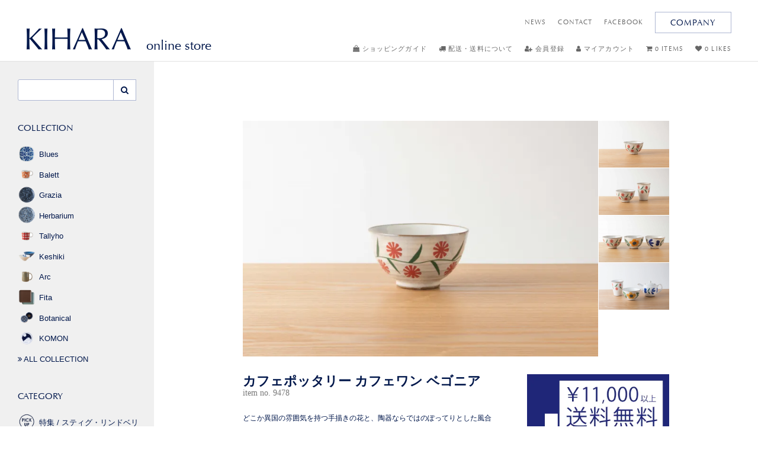

--- FILE ---
content_type: text/html; charset=EUC-JP
request_url: https://store.e-kihara.co.jp/?pid=115402794
body_size: 16008
content:
<!DOCTYPE html PUBLIC "-//W3C//DTD XHTML 1.0 Transitional//EN" "http://www.w3.org/TR/xhtml1/DTD/xhtml1-transitional.dtd">
<html xmlns:og="http://ogp.me/ns#" xmlns:fb="http://www.facebook.com/2008/fbml" xmlns:mixi="http://mixi-platform.com/ns#" xmlns="http://www.w3.org/1999/xhtml" xml:lang="ja" lang="ja" dir="ltr">
<head>
<meta http-equiv="content-type" content="text/html; charset=euc-jp" />
<meta http-equiv="X-UA-Compatible" content="IE=edge,chrome=1" />
<title>カフェポッタリー | カフェワン ベゴニア - 有田焼・波佐見焼の通販｜シンプルでモダンな器 KIHARA オンラインストア</title>
<meta name="Keywords" content="KIHARA,キハラ,カフェポッタリー,飯碗,カフェオレボウル,陶器,シンプル,モダン,有田焼,波佐見焼" />
<meta name="Description" content="どこか異国の雰囲気を持つ手描きの花と、陶器ならではのぽってりとした風合いが特徴のカフェポッタリーのカフェワン。レトロ感のあるタッチや質感で描かれたベゴニアの可憐な赤い小花が並ぶ可愛らしい絵柄です 飯碗としてもカフェオレボウルとしても使えるサイズ感で、朝食のシリアルボウルにもぴったり。花模様から元気がもらえそうです。" />
<meta name="Author" content="" />
<meta name="Copyright" content="" />
<meta http-equiv="content-style-type" content="text/css" />
<meta http-equiv="content-script-type" content="text/javascript" />
<link rel="stylesheet" href="https://store.e-kihara.co.jp/css/framework/colormekit.css" type="text/css" />
<link rel="stylesheet" href="https://store.e-kihara.co.jp/css/framework/colormekit-responsive.css" type="text/css" />
<link rel="stylesheet" href="https://img07.shop-pro.jp/PA01383/744/css/3/index.css?cmsp_timestamp=20260101011235" type="text/css" />
<link rel="stylesheet" href="https://img07.shop-pro.jp/PA01383/744/css/3/product.css?cmsp_timestamp=20260101011235" type="text/css" />

<link rel="alternate" type="application/rss+xml" title="rss" href="https://store.e-kihara.co.jp/?mode=rss" />
<link rel="alternate" media="handheld" type="text/html" href="https://store.e-kihara.co.jp/?prid=115402794" />
<link rel="shortcut icon" href="https://img07.shop-pro.jp/PA01383/744/favicon.ico?cmsp_timestamp=20260105104546" />
<script type="text/javascript" src="//ajax.googleapis.com/ajax/libs/jquery/1.7.2/jquery.min.js" ></script>
<meta property="og:title" content="カフェポッタリー | カフェワン ベゴニア - 有田焼・波佐見焼の通販｜シンプルでモダンな器 KIHARA オンラインストア" />
<meta property="og:description" content="どこか異国の雰囲気を持つ手描きの花と、陶器ならではのぽってりとした風合いが特徴のカフェポッタリーのカフェワン。レトロ感のあるタッチや質感で描かれたベゴニアの可憐な赤い小花が並ぶ可愛らしい絵柄です 飯碗としてもカフェオレボウルとしても使えるサイズ感で、朝食のシリアルボウルにもぴったり。花模様から元気がもらえそうです。" />
<meta property="og:url" content="https://store.e-kihara.co.jp?pid=115402794" />
<meta property="og:site_name" content="有田焼・波佐見焼の通販｜シンプルでモダンな器 KIHARA オンラインストア" />
<meta property="og:image" content="https://img07.shop-pro.jp/PA01383/744/product/115402794.jpg?cmsp_timestamp=20240831135713"/>
<meta property="og:type" content="product" />
<meta property="product:price:amount" content="2310" />
<meta property="product:price:currency" content="JPY" />
<meta property="product:product_link" content="https://store.e-kihara.co.jp?pid=115402794" />
<meta name="twitter:card" content="summary_large_image">
<meta name="google-site-verification" content="iplOqEPioq1E977NAPAPs9zMSQbFqaEJ9ZRYYqcXDEM" />
<meta name="viewport" content="width=device-width">
<link href="https://fonts.googleapis.com/css?family=Marcellus" rel="stylesheet">

<script type=”application/ld+json”>
{
“@context” : “http://schema.org”,
“@type” : “WebSite”,
“name” : “KIHARA online store“,
“url” : “https://store.e-kihara.co.jp”
}
</script>

<script>
  var Colorme = {"page":"product","shop":{"account_id":"PA01383744","title":"\u6709\u7530\u713c\u30fb\u6ce2\u4f50\u898b\u713c\u306e\u901a\u8ca9\uff5c\u30b7\u30f3\u30d7\u30eb\u3067\u30e2\u30c0\u30f3\u306a\u5668 KIHARA \u30aa\u30f3\u30e9\u30a4\u30f3\u30b9\u30c8\u30a2"},"basket":{"total_price":0,"items":[]},"customer":{"id":null},"inventory_control":"none","product":{"shop_uid":"PA01383744","id":115402794,"name":"\u30ab\u30d5\u30a7\u30dd\u30c3\u30bf\u30ea\u30fc | \u30ab\u30d5\u30a7\u30ef\u30f3 \u30d9\u30b4\u30cb\u30a2","model_number":"9478","stock_num":null,"sales_price":2100,"sales_price_including_tax":2310,"variants":[],"category":{"id_big":2270304,"id_small":0},"groups":[{"id":2039468},{"id":2344592},{"id":1578856}],"members_price":2100,"members_price_including_tax":2310}};

  (function() {
    function insertScriptTags() {
      var scriptTagDetails = [];
      var entry = document.getElementsByTagName('script')[0];

      scriptTagDetails.forEach(function(tagDetail) {
        var script = document.createElement('script');

        script.type = 'text/javascript';
        script.src = tagDetail.src;
        script.async = true;

        if( tagDetail.integrity ) {
          script.integrity = tagDetail.integrity;
          script.setAttribute('crossorigin', 'anonymous');
        }

        entry.parentNode.insertBefore(script, entry);
      })
    }

    window.addEventListener('load', insertScriptTags, false);
  })();
</script>

<script async src="https://www.googletagmanager.com/gtag/js?id=G-0XYZ8QCRL6"></script>
<script>
  window.dataLayer = window.dataLayer || [];
  function gtag(){dataLayer.push(arguments);}
  gtag('js', new Date());
  
      gtag('config', 'G-0XYZ8QCRL6', (function() {
      var config = {};
      if (Colorme && Colorme.customer && Colorme.customer.id != null) {
        config.user_id = Colorme.customer.id;
      }
      return config;
    })());
  
  </script><script type="text/javascript">
  document.addEventListener("DOMContentLoaded", function() {
    gtag("event", "view_item", {
      currency: "JPY",
      value: Colorme.product.sales_price_including_tax,
      items: [
        {
          item_id: Colorme.product.id,
          item_name: Colorme.product.name
        }
      ]
    });
  });
</script><script async src="https://zen.one/analytics.js"></script>
</head>
<body>
<meta name="colorme-acc-payload" content="?st=1&pt=10029&ut=115402794&at=PA01383744&v=20260127001457&re=&cn=905c51f9695d2676b61f85893667a3c5" width="1" height="1" alt="" /><script>!function(){"use strict";Array.prototype.slice.call(document.getElementsByTagName("script")).filter((function(t){return t.src&&t.src.match(new RegExp("dist/acc-track.js$"))})).forEach((function(t){return document.body.removeChild(t)})),function t(c){var r=arguments.length>1&&void 0!==arguments[1]?arguments[1]:0;if(!(r>=c.length)){var e=document.createElement("script");e.onerror=function(){return t(c,r+1)},e.src="https://"+c[r]+"/dist/acc-track.js?rev=3",document.body.appendChild(e)}}(["acclog001.shop-pro.jp","acclog002.shop-pro.jp"])}();</script>





<script type="text/javascript" src="https://fast.fonts.net/jsapi/4c957e7f-cdf2-4abe-911f-ecc59dcd6764.js"></script>
<script src="https://use.fontawesome.com/f6e25e4067.js"></script>
  <script>
(function (d, s, id) {
    var js, fjs = d.getElementsByTagName(s)[0];
    if (d.getElementById(id)) return;
    js = d.createElement(s);
    js.id = id;
    js.src = "//connect.facebook.net/ja_JP/sdk.js#xfbml=1&version=v2.5&appId=";
    fjs.parentNode.insertBefore(js, fjs);
}(document, 'script', 'facebook-jssdk'));
</script>
<header>
    <nav class="navbar">
        <div class="container-fluid">
        
            <div class="navbar-header">
                <div class="sp-header sp-only">
                    <ul class="icon-nav unstyled clearfix">
                        <li>
                            <a href="https://e-kihara.co.jp/" class="icon-nav__btn" target="_blank"><i class="fa fa-building" aria-hidden="true"></i><br>COMPANY</a>
                        </li>
                        <li>
                            <a href="https://store.e-kihara.co.jp/cart/proxy/basket?shop_id=PA01383744&shop_domain=store.e-kihara.co.jp" class="icon-nav__btn"><i class="fa fa-shopping-cart" aria-hidden="true"></i><br>MY CART</a>
                        </li>
            <li><a href="/?mode=f9" class="icon-nav__btn"><i class="fa fa-heart" aria-hidden="true" style="font-size: 22px; padding: 3px 0 2px;"></i><br>LIKES</a></li>
                        <li>
                            <a href="#" class="sp-nav-open icon-nav__btn"><i class="fa fa-bars" aria-hidden="true"></i><br>MENU</a>
                        </li>
                    </ul>
                </div>
                <div class="brand">
                    <a href="/" class="en-sans"><img src="https://img07.shop-pro.jp/PA01383/744/PA01383744.png?cmsp_timestamp=20260105104546" alt="有田焼・波佐見焼の通販｜シンプルでモダンな器 KIHARA オンラインストア" class='brand__logo' /><span class="brand__copy"> online store</span></a>
                </div>
            </div>

            <div class="subnav clearfix">
                <ul class="line-nav en-sans">
                    <li><a href="https://e-kihara.co.jp/news/" class="gray-link" target="_blank">NEWS</a></li>
                    <li><a href="https://e-kihara.co.jp/contact/" class="gray-link" target="_blank">CONTACT</a></li>
                    <li class="facebook">
                        <a href="https://www.facebook.com/Kihara-Japanese-porcelain-225434737536285/" target="_blank" class="gray-link">FACEBOOK</a>
                    </li>
                    <li><a href="https://e-kihara.co.jp/" target="_blank" class="btn btn--middle">COMPANY</a></li>
                </ul>
                <ul class="line-nav unstyled en-sans">
                    <li><a href="/?mode=f3" class="gray-link"><i class="fa fa-shopping-bag" aria-hidden="true"></i> ショッピングガイド</a></li>
                    <li><a href="/?mode=f3#guide3" class="gray-link"><i class="fa fa-truck" aria-hidden="true"></i> 配送・送料について</a></li>
                                                    <li><a href="https://store.e-kihara.co.jp/customer/signup/new" class="gray-link"><i class="fa fa-user-plus" aria-hidden="true"></i> 会員登録</a></li>
                            <li><a href="https://store.e-kihara.co.jp/?mode=myaccount" class="gray-link"><i class="fa fa-user" aria-hidden="true"></i> マイアカウント</a></li>
                      
                                    
                                            <li><a href="https://store.e-kihara.co.jp/cart/proxy/basket?shop_id=PA01383744&shop_domain=store.e-kihara.co.jp" class="gray-link"><i class="fa fa-shopping-cart" aria-hidden="true"></i> 0 ITEMS</a></li>
                                    
                                    
                                    <li><a href="/?mode=f9" class="gray-link"><i class="fa fa-heart" aria-hidden="true"></i> 0 LIKES</a></li>
                                    
                </ul>
            </div>
        </div>
    </nav>
</header>







<div class="main container-fluid">

      <main class="contents">
  <div class="inner">

	
	    <div class="product-image">
        <div class="product-image__main" id="ProductImage">
					            <img src="https://img07.shop-pro.jp/PA01383/744/product/115402794.jpg?cmsp_timestamp=20240831135713" alt="" />
					        </div>
        <div class="product-image__list">
            <ul class="unstyled">
					                <li>
                    <img src="https://img07.shop-pro.jp/PA01383/744/product/115402794.jpg?cmsp_timestamp=20240831135713" alt="" />
                </li>
					        	            	                <li>
                    <img src="https://img07.shop-pro.jp/PA01383/744/product/115402794_o1.jpg?cmsp_timestamp=20240831135713" alt="" />
                </li>
							            	                <li>
                    <img src="https://img07.shop-pro.jp/PA01383/744/product/115402794_o2.jpg?cmsp_timestamp=20240831135344" alt="" />
                </li>
							            	                <li>
                    <img src="https://img07.shop-pro.jp/PA01383/744/product/115402794_o3.jpg?cmsp_timestamp=20240831135344" alt="" />
                </li>
							            				            </ul>
        </div>
    </div>
	
    <div class="product-content">
        <div class="product-overview">
        	
            <h1 class="ja-serif">カフェポッタリー カフェワン ベゴニア<br /><small>item no. 9478</small></h1>
			<div class="product-explain">
			<section>
<p>どこか異国の雰囲気を持つ手描きの花と、陶器ならではのぽってりとした風合いが特徴のカフェポッタリーのカフェワン。</p>
<p>レトロ感のあるタッチや質感で描かれたベゴニアの可憐な赤い小花が並ぶ可愛らしい絵柄です。<br/>
飯碗としてもカフェオレボウルとしても使えるサイズ感で、朝食のシリアルボウルにもぴったり。花模様から元気がもらえそうです。</p>
<p>シリーズ3柄(ミモザ・ベゴニア・アクレヤ)からお気に入りの柄でそろえても、柄違いでそろえても、明るく華やかな雰囲気を演出します。</p>
<span style="font-size:x-large;"><strong><p>●釉ムラについて</p></strong></span>
<div class="col col-lg-6 col-md-12"> 
<img src="https://img07.shop-pro.jp/PA01383/744/etc_base64/paul1aWnpd2lw6W_peqhvO7YpOCk6TAx.jpg?cmsp_timestamp=20240831114053" alt=""><p></p>
</div>
<div class="col col-lg-6 col-md-12"> 
<img src="https://img07.shop-pro.jp/PA01383/744/etc_base64/paul1aWnpd2lw6W_peqhvO7YpOCk6TAy.jpg?cmsp_timestamp=20240831114112" alt=""><p></p>
</div>
<p>この商品は、上記の画像のように“釉むら”と呼ばれる釉薬の流れた跡や釉薬が薄くかかった部分に黒っぽい生地の色が浮き出るものがございます。釉むらに個体差がございますが、商品の特性・風合いとしてお楽しみ頂ければ幸いです。</p>
<span style="font-size:x-large;"><strong><p>●貫入について</p></strong></span>
<div class="col col-lg-6 col-md-12"> 
<img src="https://img07.shop-pro.jp/PA01383/744/etc/cafepottery%B4%D3%C6%FE.JPG?cmsp_timestamp=20210311102303" alt=""><p></p>
</div>
<div class="col col-lg-6 col-md-12"> 
<img src="https://img07.shop-pro.jp/PA01383/744/etc/cafepottery%C5%B4%CA%B4.JPG?cmsp_timestamp=20210311102322" alt=""><p></p>
</div>
<p>この商品は、上記の画像のように“貫入”と呼ばれる釉薬の表面にヒビがございます。貫入は破損によるヒビではなくこの商品に使用している釉薬の特徴によって現れます。使用を続けてもワレる恐れはございません。他にも“鉄粉”と呼ばれる黒い点が複数ございます。商品の特性・風合いとしてお楽しみ頂ければ幸いです。</p>
</section>
<section class="product-details"><h3 class="en-sans">PRODUCT DETAILS</h3><dl><dt>素材</dt><dd>陶器</dd><dt>生産地</dt><dd>波佐見</dd><dt>サイズ</dt><dd>φ11 H6.5cm</dd><dt>電子レンジ</dt><dd>可</dd><dt>食洗機</dt><dd>不可</dd>
</dl>
<p>職人がひとつひとつ手作業で仕上げているため、画像と実物の色合いや筆使いが若干異なることがございます。手仕事ならではの表情をお愉しみ頂ければ幸いです。</p>
<ul class="unstyled product-material">
<li><img src="https://file002.shop-pro.jp/PA01383/744/images/material/tokusei_range.png" width="24" height="24" alt="電子レンジ" /></li>
<li><img src="https://file002.shop-pro.jp/PA01383/744/images/material/tokusei_tegaki.png" width="24" height="24" alt="手描き" /></li>
<li><img src="https://file002.shop-pro.jp/PA01383/744/images/material/tokusei_yudare.png" width="24" height="24" alt="釉だれ" /></li>
</ul>
<a href="/?mode=f8"><i class="fa fa-angle-double-right" aria-hidden="true"></i> 
アイコンについて</a>
</section>
			</div>

			
    		<section>
                <h3 class="en-sans">RELATED GROUP</h3>
        		<ol class="breadcrumb unstyled clearfix">
			    				        <li><a href="?mode=cate&cbid=2270304&csid=0">カフェポッタリー</a></li>
			    				    	        		</ol>
    					        <ol class="breadcrumb unstyled clearfix">
		        			        	<li><a href="https://store.e-kihara.co.jp/?mode=grp&gid=1578856">めし碗</a></li>
		        			    	</ol>
    			    		</section>
			

			
			            <section class="review">
                <h3 class="en-sans">CUSTOMER REVIEWS</h3>
								<p>＼300ポイントプレゼントキャンペーン開催中！／<br>
ご購入いただいた商品についてレビューを投稿すると、300ポイントが進呈されるお得なキャンペーンを実施中！ <br>
「こんなふうに使っています」「こんなお料理のときに出番が多いです」など KIHARAの器のおすすめポイントをぜひ教えてください！</p>
<p>詳しくは<u><a href="https://store.e-kihara.co.jp/?mode=f39">こちら</a></u>から！<br>
											<p>
							この商品に対するレビューはありません。
						</p>
									<a href="https://store.e-kihara.co.jp/customer/products/115402794/reviews/new" class="btn">レビューを投稿する</a>
			</section>
						
        </div>

        <section class="product__cart">
						<a href=""><img src="https://img07.shop-pro.jp/PA01383/744/PA01383744_m.jpg?cmsp_timestamp=20260105104546" alt="" /></a>
			            <div class="product__cart__inner gray-area">
                        							<p>販売価格 ： <span class="value">2,310円</span> （税込）</p>
			                <p>獲得ポイント：<span class="value">21</span> pt</p>
            	<form name="product_form" method="post" action="https://store.e-kihara.co.jp/cart/proxy/basket/items/add">
					 <input type="hidden" name="user_hash" value="43095e68d485e4cf45566c9ba6bf191e"><input type="hidden" name="members_hash" value="43095e68d485e4cf45566c9ba6bf191e"><input type="hidden" name="shop_id" value="PA01383744"><input type="hidden" name="product_id" value="115402794"><input type="hidden" name="members_id" value=""><input type="hidden" name="back_url" value="https://store.e-kihara.co.jp/?pid=115402794"><input type="hidden" name="reference_token" value="0283ae99215443328cd1edf29f45cffd"><input type="hidden" name="shop_domain" value="store.e-kihara.co.jp">
					 
                                          
                    <div class="form-group">
                        <label style="font-weight: normal;">数量</label><input type="text" name="product_num" class="form-control form__count" value="1" />
                    </div>
					                    <button class="btn btn--large btn--reverse btn--fullwidth" type="submit">カートに入れる</button>
					
                </form>
								<button class="btn btn--large btn--fullwidth btn-fav "  data-favorite-button-selector="DOMSelector" data-product-id="115402794" data-added-class="fav-items"><i class="fa fa-heart-o"></i> お気に入りに追加</button>
                <ul class="text-list">
										<li>
                        <a href="/?mode=f9">お気に入り一覧をみる</a>
                    </li>
										<li>
                        <a href="https://e-kihara.shop-pro.jp/customer/products/115402794/inquiries/new">この商品について問い合わせる</a>
                    </li>
                    <li>
                        <a href="/?mode=f3#guide3">配送・送料について</a>
                    </li>
                    <li>
                        <a href="/?mode=f5">ギフト対応について</a>
                    </li>
                    <li>
                        <a href="/?mode=f6">商品のお取り扱いについて</a>
                    </li>
                    <li>
                        <a href="/?mode=f8">陶磁器について</a>
                    </li>
                </ul>
                <p>
                    ※在庫が流動的なため、在庫状況によってご注文をお受けした後に、欠品のご連絡をさせていただく場合がございます。 お急ぎの方は、お手数ではございますが、お電話にてお問い合わせください。
					TEL：<a href="tel:0955432325">0955-43-2325</a>
                </p>
                <p>
                    ※同一商品を多数（例：10個以上等）お求めの場合は,一度<a href="https://e-kihara.shop-pro.jp/customer/products/115402794/inquiries/new" style="text-decoration:underline;">こちら</a>より在庫数をお問い合わせください。
                </p>
            </div>
			<div class="share-btns">
                <a href="http://www.facebook.com/share.php?u=http%3A%2F%2Fstore.e-kihara.co.jp%2F%3Fpid=115402794" onclick="window.open(this.href, 'FBwindow', 'width=650, height=450, menubar=no, toolbar=no, scrollbars=yes'); return false;"><img src="https://file002.shop-pro.jp/PA01383/744/images/common/icon_fb.png" width="27" height="25" />share</a>
				<script type="text/javascript">
				<!--
				  document.write('<a href="http://twitter.com/share?url='+ location.href + '&text=' + encodeURIComponent("カフェポッタリー | カフェワン ベゴニア") + '" onclick="window.open(this.href, \'tweetwindow\', \'width=550, height=450,personalbar=0,toolbar=0,scrollbars=1,resizable=1\'); return false;"><img src="https://file002.shop-pro.jp/PA01383/744/images/common/icon_tw.png" width="27" height="25" />tweet</a>');
				// -->
				</script>
            </div>
        </section>
    </div>
		<section>
        <h3 class="ja-serif">ALSO RECOMMENDED</h3>
        <ul class="unstyled related-list">
			    		<li>
        		<a href="?pid=115402788" class="product-list__item">
		            		            <img src="https://img07.shop-pro.jp/PA01383/744/product/115402788_th.jpg?cmsp_timestamp=20240831135933" alt="カフェポッタリー | カフェワン アクレヤ" />
		            							            
		            		            		            		            		            		            		            
		            		            		            		            		            					<div class="ranking-list__info">
		            	<small>カフェポッタリー</small>
								                    <h5>カフェワン アクレヤ</h5>
		              				            <div>
			                2,310円
			            </div>
											</div>
        		</a>
    		</li>
			    		<li>
        		<a href="?pid=115402799" class="product-list__item">
		            		            <img src="https://img07.shop-pro.jp/PA01383/744/product/115402799_th.jpg?cmsp_timestamp=20240831135840" alt="カフェポッタリー | カフェワン ミモザ" />
		            							            
		            		            		            		            		            		            		            
		            		            		            		            		            					<div class="ranking-list__info">
		            	<small>カフェポッタリー</small>
								                    <h5>カフェワン ミモザ</h5>
		              				            <div>
			                2,310円
			            </div>
											</div>
        		</a>
    		</li>
			    		<li>
        		<a href="?pid=115407086" class="product-list__item">
		            		            <img src="https://img07.shop-pro.jp/PA01383/744/product/115407086_th.jpg?cmsp_timestamp=20170325132429" alt="象嵌 | 飯碗 赤呉須象嵌" />
		            							            
		            		            		            		            		            		            		            
		            		            		            		            		            					<div class="ranking-list__info">
		            	<small>象嵌</small>
								                    <h5>飯碗 赤呉須象嵌</h5>
		              				            <div>
			                3,520円
			            </div>
											</div>
        		</a>
    		</li>
					</ul>
    </section>
		

 </div>



<section>
	<div class="subtitle">
		<h2 class="en-sans">RANKING</h2>
		<p>
			人気アイテムランキング
		</p>
	</div>
	<ul class="unstyled product-list ranking-list">
						<li>
			<a href="?pid=115406491" class="product-list__item ranking-list__item">
								<img src="https://img07.shop-pro.jp/PA01383/744/product/115406491_th.jpg?cmsp_timestamp=20170325132111" alt="古白磁 | 角豆鉢" />
								<div class="badge en-sans"><span class="badge__inner">1</span></div>
				<div class="ranking-list__info">
                                                                                                                                                                
                                                                                                    
                    <small>古白磁</small>
					<h5>角豆鉢</h5>
					<div>
						1,540円
					</div>
                    				</div>
			</a>
		</li>
								<li>
			<a href="?pid=115974342" class="product-list__item ranking-list__item">
								<img src="https://img07.shop-pro.jp/PA01383/744/product/115974342_th.jpg?cmsp_timestamp=20170404223720" alt="KOMON | 豆皿 | 5枚セット 季節紋" />
								<div class="badge en-sans"><span class="badge__inner">2</span></div>
				<div class="ranking-list__info">
                                                                                                                                                                
                                                                                                    
                    <small>KOMON</small>
					<h5>豆皿 5枚セット 季節紋</h5>
					<div>
						3,300円
					</div>
                    				</div>
			</a>
		</li>
								<li>
			<a href="?pid=115407174" class="product-list__item ranking-list__item">
								<img src="https://img07.shop-pro.jp/PA01383/744/product/115407174_th.jpg?cmsp_timestamp=20170325131642" alt="素磁 | 湯呑 白素磁釉" />
								<div class="badge en-sans"><span class="badge__inner">3</span></div>
				<div class="ranking-list__info">
                                                                                                                                                                
                                                                                                    
                    <small>素磁</small>
					<h5>湯呑 白素磁釉</h5>
					<div>
						2,420円
					</div>
                    				</div>
			</a>
		</li>
								<li>
			<a href="?pid=115398175" class="product-list__item ranking-list__item">
								<img src="https://img07.shop-pro.jp/PA01383/744/product/115398175_th.jpg?cmsp_timestamp=20170325131706" alt="SQUARE | 長角皿 黒鉄砂" />
								<div class="badge en-sans"><span class="badge__inner">4</span></div>
				<div class="ranking-list__info">
                                                                                                                                                                
                                                                                                    
                    <small>SQUARE</small>
					<h5>長角皿 黒鉄砂</h5>
					<div>
						3,080円
					</div>
                    				</div>
			</a>
		</li>
								<li>
			<a href="?pid=115407126" class="product-list__item ranking-list__item">
								<img src="https://img07.shop-pro.jp/PA01383/744/product/115407126_th.jpg?cmsp_timestamp=20170325132502" alt="千彫 | 丼 らせん ゆす灰" />
								<div class="badge en-sans"><span class="badge__inner">5</span></div>
				<div class="ranking-list__info">
                                                                                                                                                                
                                                                                                    
                    <small>千彫</small>
					<h5>丼 らせん ゆす灰</h5>
					<div>
						4,950円
					</div>
                    				</div>
			</a>
		</li>
					</ul>
</section>



      

      

<div class="modal" id="modal" data-modal_close="modal">
  <div class="modal-content" data-modal_content>
    <button class="modal-close" data-modal_close="modal">×</button>
    <div class="modal-body">
      <img src="" alt="">
    </div>
  </div>
</div>

<script>
document.addEventListener("DOMContentLoaded", function () {
  const modal = document.getElementById("modal");
  const modalImg = modal.querySelector("img");
  const openLinks = document.querySelectorAll(".open-modal");
  const closeButtons = modal.querySelectorAll("[data-modal_close]");

  // モーダルを開く
  openLinks.forEach(link => {
    link.addEventListener("click", function (e) {
      e.preventDefault(); // ページ遷移を防ぐ
      const imgSrc = this.getAttribute("href");

      if (imgSrc) {
        modalImg.setAttribute("src", imgSrc);
        modal.style.display = "flex"; // Tailwindのhidden対策
        // 表示用クラス追加（opacityやvisibilityを制御）
        requestAnimationFrame(() => {
          modal.style.opacity = "1";
          modal.style.visibility = "visible";
        });
      }
    });
  });

  // モーダルを閉じる
  closeButtons.forEach(btn => {
    btn.addEventListener("click", function () {
      modal.style.opacity = "0";
      modal.style.visibility = "hidden";
      // 非表示にするため少し遅延
      setTimeout(() => {
        modal.style.display = "none";
        modalImg.setAttribute("src", ""); // 表示後に画像をクリア
      }, 300); // CSSの transition-duration と合わせる
    });
  });

  // 背景クリックでも閉じる（modal-content以外クリック時）
  modal.addEventListener("click", function (e) {
    if (!e.target.closest("[data-modal_content]")) {
      modal.style.opacity = "0";
      modal.style.visibility = "hidden";
      setTimeout(() => {
        modal.style.display = "none";
        modalImg.setAttribute("src", "");
      }, 300);
    }
  });
});
</script>      </main>

<!-- =================================
PCサイドナビ　ここから
================================= -->

    <nav class="sidebar">
        
        <section>
          <form action="https://store.e-kihara.co.jp/" method="GET">
            <input type="hidden" name="mode" value="srh" />
                <div class="input-group">
                    <input type="text" name="keyword" class="form-control">
                    <span class="input-group-btn"><button class="btn" type="button"><i class="fa fa-search" aria-hidden="true"></i></button></span>
                </div>
          </form>
        </section>
          

          
        <section>
            <a href="/?mode=f1"><h3 class="en-sans">COLLECTION</h3></a>
            <ul class="unstyled sidebar__list image-list">
                          <li>
                    <a href="https://store.e-kihara.co.jp/?mode=cate&cbid=2970342&csid=0"><img src="https://img21.shop-pro.jp/PA01383/744/etc/2970342.png?cmsp_timestamp=" alt="" />Blues</a>
                </li>
                          <li>
                    <a href="https://store.e-kihara.co.jp/?mode=cate&cbid=2970341&csid=0"><img src="https://img21.shop-pro.jp/PA01383/744/etc/2970341.png?cmsp_timestamp=" alt="" />Balett</a>
                </li>
                          <li>
                    <a href="https://store.e-kihara.co.jp/?mode=cate&cbid=2970338&csid=0"><img src="https://img21.shop-pro.jp/PA01383/744/etc/2970338.png?cmsp_timestamp=" alt="" />Grazia</a>
                </li>
                          <li>
                    <a href="https://store.e-kihara.co.jp/?mode=cate&cbid=2970339&csid=0"><img src="https://img21.shop-pro.jp/PA01383/744/etc/2970339.png?cmsp_timestamp=" alt="" />Herbarium</a>
                </li>
                          <li>
                    <a href="https://store.e-kihara.co.jp/?mode=cate&cbid=2970343&csid=0"><img src="https://img21.shop-pro.jp/PA01383/744/etc/2970343.png?cmsp_timestamp=" alt="" />Tallyho</a>
                </li>
                          <li>
                    <a href="https://store.e-kihara.co.jp/?mode=cate&cbid=2960080&csid=0"><img src="https://img21.shop-pro.jp/PA01383/744/etc/2960080.png?cmsp_timestamp=" alt="" />Keshiki</a>
                </li>
                          <li>
                    <a href="https://store.e-kihara.co.jp/?mode=cate&cbid=2960084&csid=0"><img src="https://img21.shop-pro.jp/PA01383/744/etc/2960084.png?cmsp_timestamp=" alt="" />Arc</a>
                </li>
                          <li>
                    <a href="https://store.e-kihara.co.jp/?mode=cate&cbid=2889252&csid=0"><img src="https://img21.shop-pro.jp/PA01383/744/etc/2889252.png?cmsp_timestamp=" alt="" />Fita</a>
                </li>
                          <li>
                    <a href="https://store.e-kihara.co.jp/?mode=cate&cbid=2451821&csid=0"><img src="https://img21.shop-pro.jp/PA01383/744/etc/2451821.png?cmsp_timestamp=" alt="" />Botanical</a>
                </li>
                          <li>
                    <a href="https://store.e-kihara.co.jp/?mode=cate&cbid=2267548&csid=0"><img src="https://img21.shop-pro.jp/PA01383/744/etc/2267548.png?cmsp_timestamp=" alt="" />KOMON</a>
                </li>
                          <li><a href="/?mode=f1"><i class="fa fa-angle-double-right" aria-hidden="true"></i> ALL COLLECTION</a></li>
            </ul>
        </section>
          


			
        <section>
            <a href="/?mode=f2"><h3 class="en-sans">CATEGORY</h3></a>
            <ul class="unstyled sidebar__list image-list">
                      <li><a href="https://store.e-kihara.co.jp/?mode=grp&gid=3125487"><img src="https://img21.shop-pro.jp/PA01383/744/etc/g_icon_3125487.png?cmsp_timestamp="><span>特集 / スティグ・リンドベリ</span></a></li>
                          <li><a href="https://store.e-kihara.co.jp/?mode=grp&gid=2759725"><img src="https://img21.shop-pro.jp/PA01383/744/etc/g_icon_2759725.png?cmsp_timestamp="><span>特集/ 泡化粧</span></a></li>
                          <li><a href="https://store.e-kihara.co.jp/?mode=grp&gid=2631606"><img src="https://img21.shop-pro.jp/PA01383/744/etc/g_icon_2631606.png?cmsp_timestamp="><span>特集 / PLATE & BOWL</span></a></li>
                          <li><a href="https://store.e-kihara.co.jp/?mode=grp&gid=1578856"><img src="https://img21.shop-pro.jp/PA01383/744/etc/g_icon_1578856.png?cmsp_timestamp="><span>めし碗</span></a></li>
                          <li><a href="https://store.e-kihara.co.jp/?mode=grp&gid=1578857"><img src="https://img21.shop-pro.jp/PA01383/744/etc/g_icon_1578857.png?cmsp_timestamp="><span>丼</span></a></li>
                          <li><a href="https://store.e-kihara.co.jp/?mode=grp&gid=1578859"><img src="https://img21.shop-pro.jp/PA01383/744/etc/g_icon_1578859.png?cmsp_timestamp="><span>カップ/湯呑</span></a></li>
                          <li><a href="https://store.e-kihara.co.jp/?mode=grp&gid=1578861"><img src="https://img21.shop-pro.jp/PA01383/744/etc/g_icon_1578861.png?cmsp_timestamp="><span>豆皿/小皿</span></a></li>
                          <li><a href="https://store.e-kihara.co.jp/?mode=grp&gid=1578862"><img src="https://img21.shop-pro.jp/PA01383/744/etc/g_icon_1578862.png?cmsp_timestamp="><span>取皿</span></a></li>
                          <li><a href="https://store.e-kihara.co.jp/?mode=grp&gid=1598210"><img src="https://img21.shop-pro.jp/PA01383/744/etc/g_icon_1598210.png?cmsp_timestamp="><span>大皿/プレート</span></a></li>
                          <li><a href="https://store.e-kihara.co.jp/?mode=grp&gid=1578864"><img src="https://img21.shop-pro.jp/PA01383/744/etc/g_icon_1578864.png?cmsp_timestamp="><span>楕円皿</span></a></li>
                          <li><a href="https://store.e-kihara.co.jp/?mode=grp&gid=1578865"><img src="https://img21.shop-pro.jp/PA01383/744/etc/g_icon_1578865.png?cmsp_timestamp="><span>角皿</span></a></li>
                          <li><a href="https://store.e-kihara.co.jp/?mode=grp&gid=2011747"><img src="https://img21.shop-pro.jp/PA01383/744/etc/g_icon_2011747.png?cmsp_timestamp="><span>小鉢</span></a></li>
                          <li><a href="https://store.e-kihara.co.jp/?mode=grp&gid=1578866"><img src="https://img21.shop-pro.jp/PA01383/744/etc/g_icon_1578866.png?cmsp_timestamp="><span>取鉢/ボウル</span></a></li>
                          <li><a href="https://store.e-kihara.co.jp/?mode=grp&gid=1598211"><img src="https://img21.shop-pro.jp/PA01383/744/etc/g_icon_1598211.png?cmsp_timestamp="><span>大鉢</span></a></li>
                          <li><a href="https://store.e-kihara.co.jp/?mode=grp&gid=1578867"><img src="https://img21.shop-pro.jp/PA01383/744/etc/g_icon_1578867.png?cmsp_timestamp="><span>マグカップ/C&S</span></a></li>
                          <li><a href="https://store.e-kihara.co.jp/?mode=grp&gid=1578868"><img src="https://img21.shop-pro.jp/PA01383/744/etc/g_icon_1578868.png?cmsp_timestamp="><span>急須/ポット/せん茶</span></a></li>
                          <li><a href="https://store.e-kihara.co.jp/?mode=grp&gid=1578869"><img src="https://img21.shop-pro.jp/PA01383/744/etc/g_icon_1578869.png?cmsp_timestamp="><span>タンブラー</span></a></li>
                          <li><a href="https://store.e-kihara.co.jp/?mode=grp&gid=1578871"><img src="https://img21.shop-pro.jp/PA01383/744/etc/g_icon_1578871.png?cmsp_timestamp="><span>酒器</span></a></li>
                          <li><a href="https://store.e-kihara.co.jp/?mode=grp&gid=1598212"><img src="https://img21.shop-pro.jp/PA01383/744/etc/g_icon_1598212.png?cmsp_timestamp="><span>箸置</span></a></li>
                          <li><a href="https://store.e-kihara.co.jp/?mode=grp&gid=2011748"><img src="https://img21.shop-pro.jp/PA01383/744/etc/g_icon_2011748.png?cmsp_timestamp="><span>蓋物</span></a></li>
                          <li><a href="https://store.e-kihara.co.jp/?mode=grp&gid=1578872"><img src="https://img21.shop-pro.jp/PA01383/744/etc/g_icon_1578872.png?cmsp_timestamp="><span>食卓小物</span></a></li>
                          <li><a href="https://store.e-kihara.co.jp/?mode=grp&gid=1598213"><img src="https://img21.shop-pro.jp/PA01383/744/etc/g_icon_1598213.png?cmsp_timestamp="><span>花器</span></a></li>
                          <li><a href="https://store.e-kihara.co.jp/?mode=grp&gid=1598214"><img src="https://img21.shop-pro.jp/PA01383/744/etc/g_icon_1598214.png?cmsp_timestamp="><span>インテリア/照明</span></a></li>
                                    </ul>
        </section>
          

				   
			       <section>
            <a href="/?mode=grp&gid=2574689"><h3 class="en-sans">STYLE BOOK</h3></a>
        </section>
			 

        <section>
            <a href="/?mode=grp&gid=1588638"><h3 class="en-sans">GIFT SELECTION</h3></a>
            <ul class="sidebar__list text-list">
                <li><a href="/?mode=grp&gid=1588639">3000円以下</a></li>
                <li><a href="/?mode=grp&gid=1588640">3001～5000円</a></li>
                <li><a href="/?mode=grp&gid=1588641">5001円以上</a></li>
            </ul>
        </section>
        <section>
            <a href="/?mode=grp&gid=1590012"><h3 class="en-sans">LIMITED / STOCK ONLY</h3></a>
        </section>


        <hr />
        <section>
            <ul class="unstyled sidebar__list text-list">
                                                    <li><a href="https://store.e-kihara.co.jp/customer/signup/new"><i class="fa fa-user-plus" aria-hidden="true"></i> 会員登録</a></li>
                            <li><a href="https://store.e-kihara.co.jp/?mode=myaccount"><i class="fa fa-user" aria-hidden="true"></i> マイアカウント</a></li>
                                      <li><a href="/?mode=f3"><i class="fa fa-shopping-bag" aria-hidden="true"></i> ショッピングガイド</a></li>
                <li><a href="/?mode=f3#guide3"><i class="fa fa-truck" aria-hidden="true"></i> 11,000円以上で送料無料</a></li>
                <li><a href="/?mode=f3#guide5"><i class="fa fa-money" aria-hidden="true"></i> ポイント制度について</a></li>
                <li><a href="/?mode=f5"><i class="fa fa-gift" aria-hidden="true"></i> ギフト対応について</a></li>
                <li><a href="/?mode=f4"><i class="fa fa-question-circle-o" aria-hidden="true"></i> よくある質問 Q&amp;A</a></li>
                <li><a href="/?mode=f8"><i class="fa fa-paint-brush" aria-hidden="true"></i> 陶磁器について</a></li>
                <li><a href="https://e-kihara.shop-pro.jp/customer/newsletter/subscriptions/new"><i class="fa fa-envelope" aria-hidden="true"></i> メルマガ登録・解除</a></li>
            </ul>
        </section>
        <section>
            <h3 class="en-sans">FOLLOW US</h3>
            <ul class="unstyled sidebar__list text-list">
                <li><a href="https://www.facebook.com/Kihara-Japanese-porcelain-225434737536285/"><i class="fa fa-facebook-official" aria-hidden="true"></i> Facebook</a></li>
                <li><a href="https://www.instagram.com/kihara_porcelain/" target="_blank"><i class="fa fa-instagram" aria-hidden="true"></i> Instagram</a></li>
            </ul>
        </section>

    </nav>

    <!-- =================================
    PCサイドナビ　ここまで
    ================================= -->

  </div>

  <div class="sp-shortcut sp-only">
<ul class="unstyled">
    <li>
        <a href="/?mode=f2" class="">CATEGORY<br /><small>アイテムから選ぶ</small></a>
    </li><li>
        <a href="/?mode=f1" class="">COLLECTION<br /><small>シリーズから選ぶ</small></a>
    </li>
</ul>
</div>


<div class="topics-area">
    <div class="subtitle">
        <h2 class="en-sans">FEATURE</h2>
        <p>
            特集
        </p>
    </div>
    <div class="topics-wrapper">
        <ul class="unstyled topics-list">
            <li>
                <a href="https://e-kihara.co.jp/project/arita-houen/" class="topics-list__item" target="_blank">
                    <img src="https://img07.shop-pro.jp/PA01383/744/etc_base64/za3FxEhPVUVONjAwod80MDA.jpg?cmsp_timestamp=20231218162219" alt="水は方円の器に随う">
                    <h3 class="ja-serif">水は方円の器に随う</h3>
                    <div class="topics-list__subtitle">
                        開発ストーリー／有田HOUEN
                    </div>
                </a>
            </li>
            <li>
                <a href="https://e-kihara.co.jp/project/komon/" class="topics-list__item" target="_blank">
                    <img src="https://img21.shop-pro.jp/PA01383/744/etc/topics_komon.jpg?cmsp_timestamp=20170223144806" alt="豆皿で有田をもっと身近に">
                    <h3 class="ja-serif">豆皿で有田をもっと身近に</h3>
                    <div class="topics-list__subtitle">
                        開発ストーリー／KOMON
                    </div>
                </a>
            </li>
            <li>
                <a href="https://e-kihara.co.jp/project/kashiwa_maison/" class="topics-list__item" target="_blank">
                    <img src="https://img07.shop-pro.jp/PA01383/744/etc_base64/urTGo7LEu87PwjYwMKHfNDAw.jpg?cmsp_timestamp=20231218164637" alt="佐藤可士和 × KIHARA《DISSIMILAR &#12316;対比&#12316;》">
                    <h3 class="ja-serif">佐藤可士和 × KIHARA《DISSIMILAR &#12316;対比&#12316;》</h3>
                    <div class="topics-list__subtitle">
                        開発ストーリー／テーマは「対比」伝統と革新、静と動、衝突から生まれる物語
                    </div>
                </a>
            </li>
            <li>
                <a href="https://e-kihara.co.jp/manufacturing/" class="topics-list__item" target="_blank">
                    <img src="https://img21.shop-pro.jp/PA01383/744/etc/topics_nature.jpg?cmsp_timestamp=20170324140700" alt="ものづくりのこだわり">
                    <h3 class="ja-serif">ものづくりのこだわり</h3>
                    <div class="topics-list__subtitle">
                        技法・成形法／KIHARAの器ができるまで
                    </div>
                </a>
            </li>
        </ul>
    </div>
</div>

<!-- =================================
スマホハンバーガーメニュー内　ここから
 ================================= -->

<nav class="sp-nav">
    <a href="#" class="close-menu sp-nav-close icon-nav__btn"><i class="times">&times;</i><br>CLOSE</a>
    <ul class="sp-nav__icon-nav unstyled clearfix">
        <li>
            <a href="/" class="icon-nav__btn"><i class="fa fa-home" aria-hidden="true"></i><br>TOP</a>
        </li>
                                            <li><a href="https://store.e-kihara.co.jp/customer/signup/new" class="icon-nav__btn"><i class="fa fa-user-plus" aria-hidden="true"></i><br>会員登録</a></li>
                        <li><a href="https://store.e-kihara.co.jp/?mode=myaccount" class="icon-nav__btn"><i class="fa fa-user" aria-hidden="true"></i><br>マイアカウント</a></li>
                          <li>
            <a href="https://store.e-kihara.co.jp/cart/proxy/basket?shop_id=PA01383744&shop_domain=store.e-kihara.co.jp" class="icon-nav__btn"><i class="fa fa-shopping-cart" aria-hidden="true"></i><br>MY CART</a>
        </li>
    </ul>
    <section>
        <h3 class="en-sans">SEARCH ITEMS</h3>
        <form action="https://store.e-kihara.co.jp/" method="GET">
        <input type="hidden" name="mode" value="srh" />
            <div class="input-group">
                <input type="text" name="keyword" class="form-control" placeholder="キーワードを入力してください">
                <span class="input-group-btn"><button class="btn btn-default" type="button"><i class="fa fa-search" aria-hidden="true"></i></button></span>
            </div>
        </form>
        <ul class="unstyled sp-nav__btn-list">
            <li>
                            <span class="list-anchor list-toggle-btn">SELECT COLLECTION <i class="fa fa-angle-down toggle-arrow" aria-hidden="true"></i></span>
      
                <ul class="unstyled sp-category-list clearfix">
                                                              <li>
                        <a href="https://store.e-kihara.co.jp/?mode=cate&cbid=2970342&csid=0"><img src="https://img21.shop-pro.jp/PA01383/744/etc/2970342.png?cmsp_timestamp=" alt="" /><span>Blues</span></a>
                    </li>
                                                                                                  <li>
                        <a href="https://store.e-kihara.co.jp/?mode=cate&cbid=2970341&csid=0"><img src="https://img21.shop-pro.jp/PA01383/744/etc/2970341.png?cmsp_timestamp=" alt="" /><span>Balett</span></a>
                    </li>
                                                                                                  <li>
                        <a href="https://store.e-kihara.co.jp/?mode=cate&cbid=2970338&csid=0"><img src="https://img21.shop-pro.jp/PA01383/744/etc/2970338.png?cmsp_timestamp=" alt="" /><span>Grazia</span></a>
                    </li>
                                                                                                  <li>
                        <a href="https://store.e-kihara.co.jp/?mode=cate&cbid=2970339&csid=0"><img src="https://img21.shop-pro.jp/PA01383/744/etc/2970339.png?cmsp_timestamp=" alt="" /><span>Herbarium</span></a>
                    </li>
                                                                                                  <li>
                        <a href="https://store.e-kihara.co.jp/?mode=cate&cbid=2970343&csid=0"><img src="https://img21.shop-pro.jp/PA01383/744/etc/2970343.png?cmsp_timestamp=" alt="" /><span>Tallyho</span></a>
                    </li>
                                                                                                  <li>
                        <a href="https://store.e-kihara.co.jp/?mode=cate&cbid=2960080&csid=0"><img src="https://img21.shop-pro.jp/PA01383/744/etc/2960080.png?cmsp_timestamp=" alt="" /><span>Keshiki</span></a>
                    </li>
                                                                                                  <li>
                        <a href="https://store.e-kihara.co.jp/?mode=cate&cbid=2960084&csid=0"><img src="https://img21.shop-pro.jp/PA01383/744/etc/2960084.png?cmsp_timestamp=" alt="" /><span>Arc</span></a>
                    </li>
                                                                                                  <li>
                        <a href="https://store.e-kihara.co.jp/?mode=cate&cbid=2889252&csid=0"><img src="https://img21.shop-pro.jp/PA01383/744/etc/2889252.png?cmsp_timestamp=" alt="" /><span>Fita</span></a>
                    </li>
                                                                                                  <li>
                        <a href="https://store.e-kihara.co.jp/?mode=cate&cbid=2451821&csid=0"><img src="https://img21.shop-pro.jp/PA01383/744/etc/2451821.png?cmsp_timestamp=" alt="" /><span>Botanical</span></a>
                    </li>
                                                                                                  <li>
                        <a href="https://store.e-kihara.co.jp/?mode=cate&cbid=2267548&csid=0"><img src="https://img21.shop-pro.jp/PA01383/744/etc/2267548.png?cmsp_timestamp=" alt="" /><span>KOMON</span></a>
                    </li>
                                                                                                  <li>
                        <a href="https://store.e-kihara.co.jp/?mode=cate&cbid=2691493&csid=0"><img src="https://img21.shop-pro.jp/PA01383/744/etc/2691493.png?cmsp_timestamp=" alt="" /><span>佐藤可士和モデル</span></a>
                    </li>
                                                                                                  <li>
                        <a href="https://store.e-kihara.co.jp/?mode=cate&cbid=2970340&csid=0"><img src="https://img21.shop-pro.jp/PA01383/744/etc/2970340.png?cmsp_timestamp=" alt="" /><span>Daniel Doppsko（びしょぬれ靴のダニエル）</span></a>
                    </li>
                                                                                                  <li>
                        <a href="https://store.e-kihara.co.jp/?mode=cate&cbid=2970344&csid=0"><img src="https://img21.shop-pro.jp/PA01383/744/etc/2970344.png?cmsp_timestamp=" alt="" /><span>Pippi Langsrump（長くつ下のピッピ）</span></a>
                    </li>
                                                                                                  <li>
                        <a href="https://store.e-kihara.co.jp/?mode=cate&cbid=2267549&csid=0"><img src="https://img21.shop-pro.jp/PA01383/744/etc/2267549.png?cmsp_timestamp=" alt="" /><span>TOKYO ICON</span></a>
                    </li>
                                                                                                  <li>
                        <a href="https://store.e-kihara.co.jp/?mode=cate&cbid=2267553&csid=0"><img src="https://img21.shop-pro.jp/PA01383/744/etc/2267553.png?cmsp_timestamp=" alt="" /><span>香酒盃</span></a>
                    </li>
                                                                                                  <li>
                        <a href="https://store.e-kihara.co.jp/?mode=cate&cbid=2270349&csid=0"><img src="https://img21.shop-pro.jp/PA01383/744/etc/2270349.png?cmsp_timestamp=" alt="" /><span>Colorta</span></a>
                    </li>
                                                                                                  <li>
                        <a href="https://store.e-kihara.co.jp/?mode=cate&cbid=2481271&csid=0"><img src="https://img21.shop-pro.jp/PA01383/744/etc/2481271.png?cmsp_timestamp=" alt="" /><span>TOUSEKI</span></a>
                    </li>
                                                                                                  <li>
                        <a href="https://store.e-kihara.co.jp/?mode=cate&cbid=2270351&csid=0"><img src="https://img21.shop-pro.jp/PA01383/744/etc/2270351.png?cmsp_timestamp=" alt="" /><span>素磁</span></a>
                    </li>
                                                                                                  <li>
                        <a href="https://store.e-kihara.co.jp/?mode=cate&cbid=2267551&csid=0"><img src="https://img21.shop-pro.jp/PA01383/744/etc/2267551.png?cmsp_timestamp=" alt="" /><span>SITAKU</span></a>
                    </li>
                                                                                                  <li>
                        <a href="https://store.e-kihara.co.jp/?mode=cate&cbid=2270367&csid=0"><img src="https://img21.shop-pro.jp/PA01383/744/etc/2270367.png?cmsp_timestamp=" alt="" /><span>古白磁</span></a>
                    </li>
                                                                                                  <li>
                        <a href="https://store.e-kihara.co.jp/?mode=cate&cbid=2960098&csid=0"><img src="https://img21.shop-pro.jp/PA01383/744/etc/2960098.png?cmsp_timestamp=" alt="" /><span>Gradation</span></a>
                    </li>
                                                                                                  <li>
                        <a href="https://store.e-kihara.co.jp/?mode=cate&cbid=2270371&csid=0"><img src="https://img21.shop-pro.jp/PA01383/744/etc/2270371.png?cmsp_timestamp=" alt="" /><span>GEN酒器</span></a>
                    </li>
                                                                                                  <li>
                        <a href="https://store.e-kihara.co.jp/?mode=cate&cbid=2890376&csid=0"><img src="https://img21.shop-pro.jp/PA01383/744/etc/2890376.png?cmsp_timestamp=" alt="" /><span>Mizutama</span></a>
                    </li>
                                                                                                  <li>
                        <a href="https://store.e-kihara.co.jp/?mode=cate&cbid=2889250&csid=0"><img src="https://img21.shop-pro.jp/PA01383/744/etc/2889250.png?cmsp_timestamp=" alt="" /><span>Rin</span></a>
                    </li>
                                                                                                  <li>
                        <a href="https://store.e-kihara.co.jp/?mode=cate&cbid=2889251&csid=0"><img src="https://img21.shop-pro.jp/PA01383/744/etc/2889251.png?cmsp_timestamp=" alt="" /><span>Hineri</span></a>
                    </li>
                                                                                                  <li>
                        <a href="https://store.e-kihara.co.jp/?mode=cate&cbid=2662634&csid=0"><img src="https://img21.shop-pro.jp/PA01383/744/etc/2662634.png?cmsp_timestamp=" alt="" /><span>Aurora</span></a>
                    </li>
                                                                                                  <li>
                        <a href="https://store.e-kihara.co.jp/?mode=cate&cbid=2344290&csid=0"><img src="https://img21.shop-pro.jp/PA01383/744/etc/2344290.png?cmsp_timestamp=" alt="" /><span>Infinity</span></a>
                    </li>
                                                                                                  <li>
                        <a href="https://store.e-kihara.co.jp/?mode=cate&cbid=2270355&csid=0"><img src="https://img21.shop-pro.jp/PA01383/744/etc/2270355.png?cmsp_timestamp=" alt="" /><span>SUN</span></a>
                    </li>
                                                                                                  <li>
                        <a href="https://store.e-kihara.co.jp/?mode=cate&cbid=2704670&csid=0"><img src="https://img21.shop-pro.jp/PA01383/744/etc/2704670.png?cmsp_timestamp=" alt="" /><span>Planet</span></a>
                    </li>
                                                                                                  <li>
                        <a href="https://store.e-kihara.co.jp/?mode=cate&cbid=2681688&csid=0"><img src="https://img21.shop-pro.jp/PA01383/744/etc/2681688.png?cmsp_timestamp=" alt="" /><span>結晶釉</span></a>
                    </li>
                                                                                                  <li>
                        <a href="https://store.e-kihara.co.jp/?mode=cate&cbid=2270372&csid=0"><img src="https://img21.shop-pro.jp/PA01383/744/etc/2270372.png?cmsp_timestamp=" alt="" /><span>象嵌</span></a>
                    </li>
                                                                                                  <li>
                        <a href="https://store.e-kihara.co.jp/?mode=cate&cbid=2270373&csid=0"><img src="https://img21.shop-pro.jp/PA01383/744/etc/2270373.png?cmsp_timestamp=" alt="" /><span>千彫</span></a>
                    </li>
                                                                                                  <li>
                        <a href="https://store.e-kihara.co.jp/?mode=cate&cbid=2267552&csid=0"><img src="https://img21.shop-pro.jp/PA01383/744/etc/2267552.png?cmsp_timestamp=" alt="" /><span>Mamezara</span></a>
                    </li>
                                                                                                  <li>
                        <a href="https://store.e-kihara.co.jp/?mode=cate&cbid=2270369&csid=0"><img src="https://img21.shop-pro.jp/PA01383/744/etc/2270369.png?cmsp_timestamp=" alt="" /><span>呉須染</span></a>
                    </li>
                                                                                                  <li>
                        <a href="https://store.e-kihara.co.jp/?mode=cate&cbid=2270366&csid=0"><img src="https://img21.shop-pro.jp/PA01383/744/etc/2270366.png?cmsp_timestamp=" alt="" /><span>古染付</span></a>
                    </li>
                                                                                                  <li>
                        <a href="https://store.e-kihara.co.jp/?mode=cate&cbid=2552306&csid=0"><img src="https://img21.shop-pro.jp/PA01383/744/etc/2552306.png?cmsp_timestamp=" alt="" /><span>木甲小鉢</span></a>
                    </li>
                                                                                                  <li>
                        <a href="https://store.e-kihara.co.jp/?mode=cate&cbid=2267550&csid=0"><img src="https://img21.shop-pro.jp/PA01383/744/etc/2267550.png?cmsp_timestamp=" alt="" /><span>ARITA ICON</span></a>
                    </li>
                                                                                                  <li>
                        <a href="https://store.e-kihara.co.jp/?mode=cate&cbid=2270343&csid=0"><img src="https://img21.shop-pro.jp/PA01383/744/etc/2270343.png?cmsp_timestamp=" alt="" /><span>KOMON KIDS</span></a>
                    </li>
                                                                                                  <li>
                        <a href="https://store.e-kihara.co.jp/?mode=cate&cbid=2270306&csid=0"><img src="https://img21.shop-pro.jp/PA01383/744/etc/2270306.png?cmsp_timestamp=" alt="" /><span>circle</span></a>
                    </li>
                                                                                                  <li>
                        <a href="https://store.e-kihara.co.jp/?mode=cate&cbid=2270341&csid=0"><img src="https://img21.shop-pro.jp/PA01383/744/etc/2270341.png?cmsp_timestamp=" alt="" /><span>HANA</span></a>
                    </li>
                                                                                                  <li>
                        <a href="https://store.e-kihara.co.jp/?mode=cate&cbid=2270347&csid=0"><img src="https://img21.shop-pro.jp/PA01383/744/etc/2270347.png?cmsp_timestamp=" alt="" /><span>NATURE</span></a>
                    </li>
                                                                                                  <li>
                        <a href="https://store.e-kihara.co.jp/?mode=cate&cbid=2270340&csid=0"><img src="https://img21.shop-pro.jp/PA01383/744/etc/2270340.png?cmsp_timestamp=" alt="" /><span>FIORE</span></a>
                    </li>
                                                                                                  <li>
                        <a href="https://store.e-kihara.co.jp/?mode=cate&cbid=2270381&csid=0"><img src="https://img21.shop-pro.jp/PA01383/744/etc/2270381.png?cmsp_timestamp=" alt="" /><span>有田四様</span></a>
                    </li>
                                                                                                  <li>
                        <a href="https://store.e-kihara.co.jp/?mode=cate&cbid=2761993&csid=0"><img src="https://img21.shop-pro.jp/PA01383/744/etc/2761993.png?cmsp_timestamp=" alt="" /><span>枡酒ショットグラス</span></a>
                    </li>
                                                                                                  <li>
                        <a href="https://store.e-kihara.co.jp/?mode=cate&cbid=2270344&csid=0"><img src="https://img21.shop-pro.jp/PA01383/744/etc/2270344.png?cmsp_timestamp=" alt="" /><span>KOMON ROCK</span></a>
                    </li>
                                                                                                  <li>
                        <a href="https://store.e-kihara.co.jp/?mode=cate&cbid=2270304&csid=0"><img src="https://img21.shop-pro.jp/PA01383/744/etc/2270304.png?cmsp_timestamp=" alt="" /><span>カフェポッタリー</span></a>
                    </li>
                                                                                                  <li>
                        <a href="https://store.e-kihara.co.jp/?mode=cate&cbid=2270345&csid=0"><img src="https://img21.shop-pro.jp/PA01383/744/etc/2270345.png?cmsp_timestamp=" alt="" /><span>ARITA PORCELAIN LAB</span></a>
                    </li>
                                                                                                  <li>
                        <a href="https://store.e-kihara.co.jp/?mode=cate&cbid=2270374&csid=0"><img src="https://img21.shop-pro.jp/PA01383/744/etc/2270374.png?cmsp_timestamp=" alt="" /><span>こだわりの茶葉ポット</span></a>
                    </li>
                                                                                                  <li>
                        <a href="https://store.e-kihara.co.jp/?mode=cate&cbid=2729582&csid=0"><img src="https://img21.shop-pro.jp/PA01383/744/etc/2729582.png?cmsp_timestamp=" alt="" /><span>晶</span></a>
                    </li>
                                                                                                  <li>
                        <a href="https://store.e-kihara.co.jp/?mode=cate&cbid=2704763&csid=0"><img src="https://img21.shop-pro.jp/PA01383/744/etc/2704763.png?cmsp_timestamp=" alt="" /><span>うつわの灯具</span></a>
                    </li>
                                                                                                  <li>
                        <a href="https://store.e-kihara.co.jp/?mode=cate&cbid=2270365&csid=0"><img src="https://img21.shop-pro.jp/PA01383/744/etc/2270365.png?cmsp_timestamp=" alt="" /><span>蚊とり器</span></a>
                    </li>
                                                                                                  <li>
                        <a href="https://store.e-kihara.co.jp/?mode=cate&cbid=2270339&csid=0"><img src="https://img21.shop-pro.jp/PA01383/744/etc/2270339.png?cmsp_timestamp=" alt="" /><span>EN</span></a>
                    </li>
                                                                                                  <li>
                        <a href="https://store.e-kihara.co.jp/?mode=cate&cbid=2270342&csid=0"><img src="https://img21.shop-pro.jp/PA01383/744/etc/2270342.png?cmsp_timestamp=" alt="" /><span>KINRANDE</span></a>
                    </li>
                                                                                                  <li>
                        <a href="https://store.e-kihara.co.jp/?mode=cate&cbid=2267554&csid=0"><img src="https://img21.shop-pro.jp/PA01383/744/etc/2267554.png?cmsp_timestamp=" alt="" /><span>有田HOUEN</span></a>
                    </li>
                                                          </ul>
      
            </li>
            <li>
                <span class="list-anchor list-toggle-btn">SELECT CATEGORY <i class="fa fa-angle-down toggle-arrow" aria-hidden="true"></i></span>
      
                <ul class="unstyled sp-category-list clearfix">
              <li><a href="https://store.e-kihara.co.jp/?mode=grp&gid=3125487"><img src="https://img21.shop-pro.jp/PA01383/744/etc/g_icon_3125487.png?cmsp_timestamp="><span>特集 / スティグ・リンドベリ</span></a></li>
                  <li><a href="https://store.e-kihara.co.jp/?mode=grp&gid=2759725"><img src="https://img21.shop-pro.jp/PA01383/744/etc/g_icon_2759725.png?cmsp_timestamp="><span>特集/ 泡化粧</span></a></li>
                  <li><a href="https://store.e-kihara.co.jp/?mode=grp&gid=2631606"><img src="https://img21.shop-pro.jp/PA01383/744/etc/g_icon_2631606.png?cmsp_timestamp="><span>特集 / PLATE & BOWL</span></a></li>
                  <li><a href="https://store.e-kihara.co.jp/?mode=grp&gid=1578856"><img src="https://img21.shop-pro.jp/PA01383/744/etc/g_icon_1578856.png?cmsp_timestamp="><span>めし碗</span></a></li>
                  <li><a href="https://store.e-kihara.co.jp/?mode=grp&gid=1578857"><img src="https://img21.shop-pro.jp/PA01383/744/etc/g_icon_1578857.png?cmsp_timestamp="><span>丼</span></a></li>
                  <li><a href="https://store.e-kihara.co.jp/?mode=grp&gid=1578859"><img src="https://img21.shop-pro.jp/PA01383/744/etc/g_icon_1578859.png?cmsp_timestamp="><span>カップ/湯呑</span></a></li>
                  <li><a href="https://store.e-kihara.co.jp/?mode=grp&gid=1578861"><img src="https://img21.shop-pro.jp/PA01383/744/etc/g_icon_1578861.png?cmsp_timestamp="><span>豆皿/小皿</span></a></li>
                  <li><a href="https://store.e-kihara.co.jp/?mode=grp&gid=1578862"><img src="https://img21.shop-pro.jp/PA01383/744/etc/g_icon_1578862.png?cmsp_timestamp="><span>取皿</span></a></li>
                  <li><a href="https://store.e-kihara.co.jp/?mode=grp&gid=1598210"><img src="https://img21.shop-pro.jp/PA01383/744/etc/g_icon_1598210.png?cmsp_timestamp="><span>大皿/プレート</span></a></li>
                  <li><a href="https://store.e-kihara.co.jp/?mode=grp&gid=1578864"><img src="https://img21.shop-pro.jp/PA01383/744/etc/g_icon_1578864.png?cmsp_timestamp="><span>楕円皿</span></a></li>
                  <li><a href="https://store.e-kihara.co.jp/?mode=grp&gid=1578865"><img src="https://img21.shop-pro.jp/PA01383/744/etc/g_icon_1578865.png?cmsp_timestamp="><span>角皿</span></a></li>
                  <li><a href="https://store.e-kihara.co.jp/?mode=grp&gid=2011747"><img src="https://img21.shop-pro.jp/PA01383/744/etc/g_icon_2011747.png?cmsp_timestamp="><span>小鉢</span></a></li>
                  <li><a href="https://store.e-kihara.co.jp/?mode=grp&gid=1578866"><img src="https://img21.shop-pro.jp/PA01383/744/etc/g_icon_1578866.png?cmsp_timestamp="><span>取鉢/ボウル</span></a></li>
                  <li><a href="https://store.e-kihara.co.jp/?mode=grp&gid=1598211"><img src="https://img21.shop-pro.jp/PA01383/744/etc/g_icon_1598211.png?cmsp_timestamp="><span>大鉢</span></a></li>
                  <li><a href="https://store.e-kihara.co.jp/?mode=grp&gid=1578867"><img src="https://img21.shop-pro.jp/PA01383/744/etc/g_icon_1578867.png?cmsp_timestamp="><span>マグカップ/C&S</span></a></li>
                  <li><a href="https://store.e-kihara.co.jp/?mode=grp&gid=1578868"><img src="https://img21.shop-pro.jp/PA01383/744/etc/g_icon_1578868.png?cmsp_timestamp="><span>急須/ポット/せん茶</span></a></li>
                  <li><a href="https://store.e-kihara.co.jp/?mode=grp&gid=1578869"><img src="https://img21.shop-pro.jp/PA01383/744/etc/g_icon_1578869.png?cmsp_timestamp="><span>タンブラー</span></a></li>
                  <li><a href="https://store.e-kihara.co.jp/?mode=grp&gid=1578871"><img src="https://img21.shop-pro.jp/PA01383/744/etc/g_icon_1578871.png?cmsp_timestamp="><span>酒器</span></a></li>
                  <li><a href="https://store.e-kihara.co.jp/?mode=grp&gid=1598212"><img src="https://img21.shop-pro.jp/PA01383/744/etc/g_icon_1598212.png?cmsp_timestamp="><span>箸置</span></a></li>
                  <li><a href="https://store.e-kihara.co.jp/?mode=grp&gid=2011748"><img src="https://img21.shop-pro.jp/PA01383/744/etc/g_icon_2011748.png?cmsp_timestamp="><span>蓋物</span></a></li>
                  <li><a href="https://store.e-kihara.co.jp/?mode=grp&gid=1578872"><img src="https://img21.shop-pro.jp/PA01383/744/etc/g_icon_1578872.png?cmsp_timestamp="><span>食卓小物</span></a></li>
                  <li><a href="https://store.e-kihara.co.jp/?mode=grp&gid=1598213"><img src="https://img21.shop-pro.jp/PA01383/744/etc/g_icon_1598213.png?cmsp_timestamp="><span>花器</span></a></li>
                  <li><a href="https://store.e-kihara.co.jp/?mode=grp&gid=1598214"><img src="https://img21.shop-pro.jp/PA01383/744/etc/g_icon_1598214.png?cmsp_timestamp="><span>インテリア/照明</span></a></li>
                                        </ul>
      
            </li>

					  
					   <li>
                <a href="/?mode=grp&gid=2574689" class="list-anchor"><i class="fa fa-angle-double-right" aria-hidden="true"></i> STYLE BOOK</a>
            </li>
					    

            <li>
                <span class="list-anchor list-toggle-btn">GIFT SELECTION <i class="fa fa-angle-down toggle-arrow" aria-hidden="true"></i></span>
      
                <ul class="unstyled sp-category-list clearfix">
                    <li><a href="/?mode=grp&gid=1588639">3000円以下</a></li>
                    <li><a href="/?mode=grp&gid=1588640">3001～5000円</a></li>
                    <li><a href="/?mode=grp&gid=1588641">5001円以上</a></li>
                </ul>
      
            </li>
            <li>
                <a href="/?mode=grp&gid=1590012" class="list-anchor"><i class="fa fa-angle-double-right" aria-hidden="true"></i> LIMITED / STOCK ONLY</a>
            </li>

        </ul>
    </section>
    <section>
        <ul class="unstyled sidebar__list text-list">
            <li><a href="/?mode=f3"><i class="fa fa-shopping-bag" aria-hidden="true"></i> ショッピングガイド</a></li>
            <li><a href="/?mode=f3#guide3"><i class="fa fa-truck" aria-hidden="true"></i> 11,000円以上で送料無料</a></li>
            <li><a href="/?mode=f3#guide5"><i class="fa fa-money" aria-hidden="true"></i> ポイント制度について</a></li>
            <li><a href="/?mode=f5"><i class="fa fa-gift" aria-hidden="true"></i> ギフト対応について</a></li>
            <li><a href="/?mode=f4"><i class="fa fa-question-circle-o" aria-hidden="true"></i> よくある質問 Q&amp;A</a></li>
            <li><a href="/?mode=f8"><i class="fa fa-paint-brush" aria-hidden="true"></i> 陶磁器について</a></li>
            <li><a href="https://e-kihara.shop-pro.jp/customer/inquiries/new"><i class="fa fa-envelope-open-o" aria-hidden="true"></i> お問い合わせ</a></li>
        </ul>
    </section>
    <section>
        <h3 class="en-sans">FOLLOW US</h3>
        <ul class="unstyled sidebar__list text-list">
            <li><a href="https://www.facebook.com/Kihara-Japanese-porcelain-225434737536285/"><i class="fa fa-facebook-official" aria-hidden="true"></i> Facebook</a></li>
            <li><a href="https://www.instagram.com/kihara_porcelain/" target="_blank"><i class="fa fa-instagram" aria-hidden="true"></i> Instagram</a></li>
        </ul>
    </section>
</nav>

<!-- =================================
スマホハンバーガーメニュー内　ここまで
================================= -->

<footer>
    <div class="instagram__area">
        <div class="instagram__header">
            <div class="instagram__header__inner">
                <h2 class="en-sans"><i class="fa fa-instagram" aria-hidden="true"></i> Instagram <small><a href="https://www.instagram.com/kihara_porcelain/" target="_blank">@kihara_porcelain</a></small></h2>
            </div>
        </div>
        <ul id="Instagram" class="unstyled instagram__contents">
        </ul>
        <div class="text-right instagram__link">
            <a href="https://www.instagram.com/kihara_porcelain/" target="_blank" class="btn btn--middle">SEE MORE</a><a href="https://www.instagram.com/explore/tags/kiharaporcelain/" target="_blank" class="btn btn--middle">#kiharaporcelain</a>
        </div>
    </div>
    <div class="footer__nav">
        <ul class="unstyled footer__contents">
            <li class="footer__contents__about">
                <a href="https://e-kihara.co.jp/" target="_blank"><img src="https://img07.shop-pro.jp/PA01383/744/PA01383744.png?cmsp_timestamp=20260105104546" alt="有田焼・波佐見焼の通販｜シンプルでモダンな器 KIHARA オンラインストア" /></a>
                <p>
                    磁器発祥の地・有田で、職人が受け継ぐ400年の伝統技術と美意識を、現代のライフスタイルに合わせたデザインで提案するKIHARA。<br />
                    シンプルで美しく、見ても使っても満足できる器。末永く愛される器。株式会社キハラは、有田焼・波佐見焼の産地商社として、KIHARAブランドを通し「器（うつわ）」文化を伝えていきます。
                </p>
                <a href="https://www.facebook.com/Kihara-Japanese-porcelain-225434737536285/" target="_blank"><i class="fa fa-facebook-official" aria-hidden="true"></i> Facebook</a>
                <a href="https://www.instagram.com/kihara_porcelain/" target="_blank"><i class="fa fa-instagram" aria-hidden="true"></i> Instagram</a>
            </li>
            <li>
                <h3 class="en-sans">SHOP INFORMATION</h3>
                <p>
                    <strong>KIHARA ARITA本店</strong> [ <a href="https://goo.gl/maps/9UQrLdHo9X12" target="_blank">Google Map</a> ]<br />
                    〒844-0024　佐賀県西松浦郡有田町赤坂丙2351-169　アリタセラ内<br>
                    TEL：<a href="tel:0955432325">0955-43-2325</a> / OPEN : 9:30-17:00 / 定休日 : 元日<br>
Twitter： <a href="https://twitter.com/KiharaArita" target="_blank">@KiharaArita</a>
                </p>
                <p>
                    <strong><a href="https://e-kihara.co.jp/news/1859/" target="_blank">KIHARA TOKYO</a></strong> [ <a href="https://goo.gl/maps/PgfEBDTLqM12" target="_blank">Google Map</a> ]
<br />
                    〒151-0063 東京都渋谷区富ヶ谷1-14-11 2F/3F<br>
									千代田線 代々木公園駅 徒歩5分、小田急線 代々木八幡駅 徒歩6分<br>
                    TEL：<a href="tel:0364071571">03-6407-1571</a> / OPEN : 11:00-19:00 / 定休日 : 月曜日<br>※月曜日が祝日の場合営業、翌火曜日定休<br>
									Twitter： <a href="https://twitter.com/KiharaTokyo" target="_blank">@KiharaTokyo</a>
                </p>
            </li>
        </ul>
    </div>
    <div class="footer__copyright">
        <div class="footer__copyright__inner clearfix">
            <div class="footer__links">
							<a href="https://store.e-kihara.co.jp/?mode=privacy">プライバシーポリシー</a>
							<a href="https://store.e-kihara.co.jp/?mode=sk">特定商取引に関する表記</a>
							<a href="https://e-kihara.co.jp/contact/" target="_blank">お問い合わせ</a>
            </div>
            <div class="copyright en-sans"><a href="https://store.e-kihara.co.jp">有田焼・波佐見焼通販 KIHARA（キハラ）オンラインストア</a> / &#169; KIHARA INC. All Rights Reserved. </div>
        </div>
    </div>
</footer>



<script async src="https://www.googletagmanager.com/gtag/js?id=UA-35246816-2"></script>
<script>
  window.dataLayer = window.dataLayer || [];
  function gtag(){dataLayer.push(arguments);}
  gtag('js', new Date());

  gtag('config', 'UA-35246816-2');
</script>


  <script src="https://file002.shop-pro.jp/PA01383/744/scripts/plugins.js"></script>
<script>
"use strict";$(function(){var t;if($(".product-image__list img")[0])for(var e=$(".product-image__list img"),o=e.length,a=0;a<o;a++)$(e[a]).click(function(){$("#ProductImage img").attr("src",$(this).attr("src"))});$(".sp-nav-open").click(function(){t=$(window).scrollTop();var e=t*-1;$(".sp-nav").show(),$("body").css({position:"fixed",top:e,overflow:"hidden"})}),$(".sp-nav-close").click(function(){$("body").css({position:"relative",top:0,overflow:"auto"}),setTimeout(function(){$(window).scrollTop(t),$(".sp-nav").hide()},100)}),$(".list-toggle-btn").click(function(){$(this).next().toggle(),$(this).find(".toggle-arrow").toggleClass("fa-angle-down"),$(this).find(".toggle-arrow").toggleClass("fa-angle-up")})}),$(function(){function t(t,e){return t!==e}function e(t){for(var e="",o=t.length,a=0,i=0;i<o;i++){var n=t[i];if(n.caption&&n.caption.match(/#kiharaporcelain/)&&(e+='<li><a href="'+n.permalink+'" target="_blank" style="background-image: url('+n.media_url+');"></a></li>',a++,a>=16))break}$("#Instagram").append(e)}function o(t){console.warn(t),$.ajax({dataType:"jsonp",url:"https://graph.instagram.com/v22.0/me/media?fields=media_url,permalink,caption&limit=60&access_token=IGABZBMqlsZABdBBZAE5naERaZAGlSRmV1WlhpazVTMjBuSVJqNjhYb0J6THlVeVhxWHBKWmh5eFV1REdYWVlvdnd2cWNvdGkwUlE2NUlBdF9seWF2MUQycDFGZAXppZAUtWcjVoZAW5ZAYnlwVHJxTW15STFuUDh3",success:function(o){o.data.length>0&&(localStorage.setItem("timeline",JSON.stringify(o.data)),localStorage.setItem("version",t)),e(o.data)},error:function(t,e,o){console.error(o)}})}function a(){var a=new Date,i=a.getMonth()+1,n=a.getFullYear()+"_"+i+"_"+a.getDate();localStorage.getItem("version");if(t)o(n);else{var r=localStorage.getItem("timeline");e(JSON.parse(r))}}a()});</script><script type="text/javascript" src="https://store.e-kihara.co.jp/js/cart.js" ></script>
<script type="text/javascript" src="https://store.e-kihara.co.jp/js/async_cart_in.js" ></script>
<script type="text/javascript" src="https://store.e-kihara.co.jp/js/product_stock.js" ></script>
<script type="text/javascript" src="https://store.e-kihara.co.jp/js/js.cookie.js" ></script>
<script type="text/javascript" src="https://store.e-kihara.co.jp/js/favorite_button.js" ></script>
</body></html>

--- FILE ---
content_type: text/css
request_url: https://img07.shop-pro.jp/PA01383/744/css/3/index.css?cmsp_timestamp=20260101011235
body_size: 62677
content:
@charset "EUC-JP";
/*!
 * Bootstrap v3.3.7 (http://getbootstrap.com)
 * Copyright 2011-2016 Twitter, Inc.
 * Licensed under MIT (https://github.com/twbs/bootstrap/blob/master/LICENSE)
 */
/*! normalize.css v3.0.3 | MIT License | github.com/necolas/normalize.css */html{font-family:sans-serif;-ms-text-size-adjust:100%;-webkit-text-size-adjust:100%}body{margin:0}article,aside,details,figcaption,figure,footer,header,hgroup,main,menu,nav,section,summary{display:block}audio,canvas,progress,video{display:inline-block;vertical-align:baseline}audio:not([controls]){display:none;height:0}[hidden],template{display:none}a{background-color:transparent}a:active,a:hover{outline:0}abbr[title]{border-bottom:1px dotted}b,strong{font-weight:700}dfn{font-style:italic}h1{font-size:2em;margin:.67em 0}mark{background:#ff0;color:#000}small{font-size:80%}sub,sup{font-size:75%;line-height:0;position:relative;vertical-align:baseline}sup{top:-.5em}sub{bottom:-.25em}img{border:0}svg:not(:root){overflow:hidden}figure{margin:1em 40px}hr{box-sizing:content-box;height:0}pre{overflow:auto}code,kbd,pre,samp{font-family:monospace,monospace;font-size:1em}button,input,optgroup,select,textarea{color:inherit;font:inherit;margin:0}button{overflow:visible}button,select{text-transform:none}button,html input[type=button],input[type=reset],input[type=submit]{-webkit-appearance:button;cursor:pointer}button[disabled],html input[disabled]{cursor:default}button::-moz-focus-inner,input::-moz-focus-inner{border:0;padding:0}input{line-height:normal}input[type=checkbox],input[type=radio]{box-sizing:border-box;padding:0}input[type=number]::-webkit-inner-spin-button,input[type=number]::-webkit-outer-spin-button{height:auto}input[type=search]{-webkit-appearance:textfield;box-sizing:content-box}input[type=search]::-webkit-search-cancel-button,input[type=search]::-webkit-search-decoration{-webkit-appearance:none}fieldset{border:1px solid silver;margin:0 2px;padding:.35em .625em .75em}legend{border:0;padding:0}textarea{overflow:auto}optgroup{font-weight:700}table{border-collapse:collapse;border-spacing:0}td,th{padding:0}*,:after,:before{box-sizing:border-box}html{font-size:10px;-webkit-tap-highlight-color:rgba(0,0,0,0)}body{font-family:Helvetica Neue,Helvetica,Arial,sans-serif;font-size:14px;line-height:1.428571429;color:#333}button,input,select,textarea{font-family:inherit;font-size:inherit;line-height:inherit}a{color:#337ab7;text-decoration:none}a:focus,a:hover{color:#23527c;text-decoration:underline}a:focus{outline:5px auto -webkit-focus-ring-color;outline-offset:-2px}figure{margin:0}img{vertical-align:middle}.img-responsive{display:block;max-width:100%;height:auto}.img-rounded{border-radius:6px}.img-thumbnail{padding:4px;line-height:1.428571429;background-color:#fff;border:1px solid #ddd;border-radius:4px;-webkit-transition:all .2s ease-in-out;transition:all .2s ease-in-out;display:inline-block;max-width:100%;height:auto}.img-circle{border-radius:50%}hr{margin-top:20px;margin-bottom:20px;border:0;border-top:1px solid #eee}.sr-only{position:absolute;width:1px;height:1px;margin:-1px;padding:0;overflow:hidden;clip:rect(0,0,0,0);border:0}.sr-only-focusable:active,.sr-only-focusable:focus{position:static;width:auto;height:auto;margin:0;overflow:visible;clip:auto}[role=button]{cursor:pointer}.h1,.h2,.h3,.h4,.h5,.h6,h1,h2,h3,h4,h5,h6{font-family:inherit;font-weight:500;line-height:1.1;color:inherit}.h1 .small,.h1 small,.h2 .small,.h2 small,.h3 .small,.h3 small,.h4 .small,.h4 small,.h5 .small,.h5 small,.h6 .small,.h6 small,h1 .small,h1 small,h2 .small,h2 small,h3 .small,h3 small,h4 .small,h4 small,h5 .small,h5 small,h6 .small,h6 small{font-weight:400;line-height:1;color:#777}.h1,.h2,.h3,h1,h2,h3{margin-top:20px;margin-bottom:10px}.h1 .small,.h1 small,.h2 .small,.h2 small,.h3 .small,.h3 small,h1 .small,h1 small,h2 .small,h2 small,h3 .small,h3 small{font-size:65%}.h4,.h5,.h6,h4,h5,h6{margin-top:10px;margin-bottom:10px}.h4 .small,.h4 small,.h5 .small,.h5 small,.h6 .small,.h6 small,h4 .small,h4 small,h5 .small,h5 small,h6 .small,h6 small{font-size:75%}.h1,h1{font-size:36px}.h2,h2{font-size:30px}.h3,h3{font-size:24px}.h4,h4{font-size:18px}.h5,h5{font-size:14px}.h6,h6{font-size:12px}p{margin:0 0 10px}.lead{margin-bottom:20px;font-size:16px;font-weight:300;line-height:1.4}@media (min-width:768px){.lead{font-size:21px}}.small,small{font-size:85%}.mark,mark{background-color:#fcf8e3;padding:.2em}.text-left{text-align:left}.text-right{text-align:right}.text-center{text-align:center}.text-justify{text-align:justify}.text-nowrap{white-space:nowrap}.text-lowercase{text-transform:lowercase}.initialism,.text-uppercase{text-transform:uppercase}.text-capitalize{text-transform:capitalize}.text-muted{color:#777}.text-primary{color:#337ab7}a.text-primary:focus,a.text-primary:hover{color:#286090}.text-success{color:#3c763d}a.text-success:focus,a.text-success:hover{color:#2b542c}.text-info{color:#31708f}a.text-info:focus,a.text-info:hover{color:#245269}.text-warning{color:#8a6d3b}a.text-warning:focus,a.text-warning:hover{color:#66512c}.text-danger{color:#a94442}a.text-danger:focus,a.text-danger:hover{color:#843534}.bg-primary{color:#fff;background-color:#337ab7}a.bg-primary:focus,a.bg-primary:hover{background-color:#286090}.bg-success{background-color:#dff0d8}a.bg-success:focus,a.bg-success:hover{background-color:#c1e2b3}.bg-info{background-color:#d9edf7}a.bg-info:focus,a.bg-info:hover{background-color:#afd9ee}.bg-warning{background-color:#fcf8e3}a.bg-warning:focus,a.bg-warning:hover{background-color:#f7ecb5}.bg-danger{background-color:#f2dede}a.bg-danger:focus,a.bg-danger:hover{background-color:#e4b9b9}.page-header{padding-bottom:9px;margin:40px 0 20px;border-bottom:1px solid #eee}ol,ul{margin-top:0;margin-bottom:10px}ol ol,ol ul,ul ol,ul ul{margin-bottom:0}.list-inline,.list-unstyled{padding-left:0;list-style:none}.list-inline{margin-left:-5px}.list-inline>li{display:inline-block;padding-left:5px;padding-right:5px}dl{margin-top:0;margin-bottom:20px}dd,dt{line-height:1.428571429}dt{font-weight:700}dd{margin-left:0}.dl-horizontal dd:after,.dl-horizontal dd:before{content:" ";display:table}.dl-horizontal dd:after{clear:both}@media (min-width:768px){.dl-horizontal dt{float:left;width:160px;clear:left;text-align:right;overflow:hidden;text-overflow:ellipsis;white-space:nowrap}.dl-horizontal dd{margin-left:180px}}abbr[data-original-title],abbr[title]{cursor:help;border-bottom:1px dotted #777}.initialism{font-size:90%}blockquote{padding:10px 20px;margin:0 0 20px;font-size:17.5px;border-left:5px solid #eee}blockquote ol:last-child,blockquote p:last-child,blockquote ul:last-child{margin-bottom:0}blockquote .small,blockquote footer,blockquote small{display:block;font-size:80%;line-height:1.428571429;color:#777}blockquote .small:before,blockquote footer:before,blockquote small:before{content:"\2014 \00A0"}.blockquote-reverse,blockquote.pull-right{padding-right:15px;padding-left:0;border-right:5px solid #eee;border-left:0;text-align:right}.blockquote-reverse .small:before,.blockquote-reverse footer:before,.blockquote-reverse small:before,blockquote.pull-right .small:before,blockquote.pull-right footer:before,blockquote.pull-right small:before{content:""}.blockquote-reverse .small:after,.blockquote-reverse footer:after,.blockquote-reverse small:after,blockquote.pull-right .small:after,blockquote.pull-right footer:after,blockquote.pull-right small:after{content:"\00A0 \2014"}address{margin-bottom:20px;font-style:normal;line-height:1.428571429}.container{margin-right:auto;margin-left:auto;padding-left:15px;padding-right:15px}.container:after,.container:before{content:" ";display:table}.container:after{clear:both}@media (min-width:768px){.container{width:750px}}.container-fluid{margin-right:auto;margin-left:auto;padding-left:15px;padding-right:15px}.container-fluid:after,.container-fluid:before{content:" ";display:table}.container-fluid:after{clear:both}.row{margin-left:-15px;margin-right:-15px}.row:after,.row:before{content:" ";display:table}.row:after{clear:both}.col-sm-1,.col-sm-2,.col-sm-3,.col-sm-4,.col-sm-5,.col-sm-6,.col-sm-7,.col-sm-8,.col-sm-9,.col-sm-10,.col-sm-11,.col-sm-12{position:relative;min-height:1px;padding-left:15px;padding-right:15px}@media (min-width:768px){.col-sm-1,.col-sm-2,.col-sm-3,.col-sm-4,.col-sm-5,.col-sm-6,.col-sm-7,.col-sm-8,.col-sm-9,.col-sm-10,.col-sm-11,.col-sm-12{float:left}.col-sm-1{width:8.3333333333%}.col-sm-2{width:16.6666666667%}.col-sm-3{width:25%}.col-sm-4{width:33.3333333333%}.col-sm-5{width:41.6666666667%}.col-sm-6{width:50%}.col-sm-7{width:58.3333333333%}.col-sm-8{width:66.6666666667%}.col-sm-9{width:75%}.col-sm-10{width:83.3333333333%}.col-sm-11{width:91.6666666667%}.col-sm-12{width:100%}.col-sm-pull-0{right:auto}.col-sm-pull-1{right:8.3333333333%}.col-sm-pull-2{right:16.6666666667%}.col-sm-pull-3{right:25%}.col-sm-pull-4{right:33.3333333333%}.col-sm-pull-5{right:41.6666666667%}.col-sm-pull-6{right:50%}.col-sm-pull-7{right:58.3333333333%}.col-sm-pull-8{right:66.6666666667%}.col-sm-pull-9{right:75%}.col-sm-pull-10{right:83.3333333333%}.col-sm-pull-11{right:91.6666666667%}.col-sm-pull-12{right:100%}.col-sm-push-0{left:auto}.col-sm-push-1{left:8.3333333333%}.col-sm-push-2{left:16.6666666667%}.col-sm-push-3{left:25%}.col-sm-push-4{left:33.3333333333%}.col-sm-push-5{left:41.6666666667%}.col-sm-push-6{left:50%}.col-sm-push-7{left:58.3333333333%}.col-sm-push-8{left:66.6666666667%}.col-sm-push-9{left:75%}.col-sm-push-10{left:83.3333333333%}.col-sm-push-11{left:91.6666666667%}.col-sm-push-12{left:100%}.col-sm-offset-0{margin-left:0}.col-sm-offset-1{margin-left:8.3333333333%}.col-sm-offset-2{margin-left:16.6666666667%}.col-sm-offset-3{margin-left:25%}.col-sm-offset-4{margin-left:33.3333333333%}.col-sm-offset-5{margin-left:41.6666666667%}.col-sm-offset-6{margin-left:50%}.col-sm-offset-7{margin-left:58.3333333333%}.col-sm-offset-8{margin-left:66.6666666667%}.col-sm-offset-9{margin-left:75%}.col-sm-offset-10{margin-left:83.3333333333%}.col-sm-offset-11{margin-left:91.6666666667%}.col-sm-offset-12{margin-left:100%}}.btn{display:inline-block;margin-bottom:0;font-weight:400;text-align:center;vertical-align:middle;-ms-touch-action:manipulation;touch-action:manipulation;cursor:pointer;background-image:none;border:1px solid transparent;white-space:nowrap;padding:6px 12px;font-size:14px;line-height:1.428571429;border-radius:4px;-webkit-user-select:none;-moz-user-select:none;-ms-user-select:none;user-select:none}.btn.active.focus,.btn.active:focus,.btn.focus,.btn:active.focus,.btn:active:focus,.btn:focus{outline:5px auto -webkit-focus-ring-color;outline-offset:-2px}.btn.focus,.btn:focus,.btn:hover{color:#333;text-decoration:none}.btn.active,.btn:active{outline:0;background-image:none;box-shadow:inset 0 3px 5px rgba(0,0,0,.125)}.btn.disabled,.btn[disabled],fieldset[disabled] .btn{cursor:not-allowed;opacity:.65;filter:alpha(opacity=65);box-shadow:none}a.btn.disabled,fieldset[disabled] a.btn{pointer-events:none}.btn-default{color:#333;background-color:#fff;border-color:#ccc}.btn-default.focus,.btn-default:focus{color:#333;background-color:#e6e5e5;border-color:#8c8c8c}.btn-default.active,.btn-default:active,.btn-default:hover,.open>.btn-default.dropdown-toggle{color:#333;background-color:#e6e5e5;border-color:#adadad}.btn-default.active.focus,.btn-default.active:focus,.btn-default.active:hover,.btn-default:active.focus,.btn-default:active:focus,.btn-default:active:hover,.open>.btn-default.dropdown-toggle.focus,.open>.btn-default.dropdown-toggle:focus,.open>.btn-default.dropdown-toggle:hover{color:#333;background-color:#d4d4d4;border-color:#8c8c8c}.btn-default.active,.btn-default:active,.open>.btn-default.dropdown-toggle{background-image:none}.btn-default.disabled.focus,.btn-default.disabled:focus,.btn-default.disabled:hover,.btn-default[disabled].focus,.btn-default[disabled]:focus,.btn-default[disabled]:hover,fieldset[disabled] .btn-default.focus,fieldset[disabled] .btn-default:focus,fieldset[disabled] .btn-default:hover{background-color:#fff;border-color:#ccc}.btn-default .badge{color:#fff;background-color:#333}.btn-primary{color:#fff;background-color:#337ab7;border-color:#2e6da4}.btn-primary.focus,.btn-primary:focus{color:#fff;background-color:#286090;border-color:#122b40}.btn-primary.active,.btn-primary:active,.btn-primary:hover,.open>.btn-primary.dropdown-toggle{color:#fff;background-color:#286090;border-color:#204d74}.btn-primary.active.focus,.btn-primary.active:focus,.btn-primary.active:hover,.btn-primary:active.focus,.btn-primary:active:focus,.btn-primary:active:hover,.open>.btn-primary.dropdown-toggle.focus,.open>.btn-primary.dropdown-toggle:focus,.open>.btn-primary.dropdown-toggle:hover{color:#fff;background-color:#204d74;border-color:#122b40}.btn-primary.active,.btn-primary:active,.open>.btn-primary.dropdown-toggle{background-image:none}.btn-primary.disabled.focus,.btn-primary.disabled:focus,.btn-primary.disabled:hover,.btn-primary[disabled].focus,.btn-primary[disabled]:focus,.btn-primary[disabled]:hover,fieldset[disabled] .btn-primary.focus,fieldset[disabled] .btn-primary:focus,fieldset[disabled] .btn-primary:hover{background-color:#337ab7;border-color:#2e6da4}.btn-primary .badge{color:#337ab7;background-color:#fff}.btn-success{color:#fff;background-color:#5cb85c;border-color:#4cae4c}.btn-success.focus,.btn-success:focus{color:#fff;background-color:#449d44;border-color:#255625}.btn-success.active,.btn-success:active,.btn-success:hover,.open>.btn-success.dropdown-toggle{color:#fff;background-color:#449d44;border-color:#398439}.btn-success.active.focus,.btn-success.active:focus,.btn-success.active:hover,.btn-success:active.focus,.btn-success:active:focus,.btn-success:active:hover,.open>.btn-success.dropdown-toggle.focus,.open>.btn-success.dropdown-toggle:focus,.open>.btn-success.dropdown-toggle:hover{color:#fff;background-color:#398439;border-color:#255625}.btn-success.active,.btn-success:active,.open>.btn-success.dropdown-toggle{background-image:none}.btn-success.disabled.focus,.btn-success.disabled:focus,.btn-success.disabled:hover,.btn-success[disabled].focus,.btn-success[disabled]:focus,.btn-success[disabled]:hover,fieldset[disabled] .btn-success.focus,fieldset[disabled] .btn-success:focus,fieldset[disabled] .btn-success:hover{background-color:#5cb85c;border-color:#4cae4c}.btn-success .badge{color:#5cb85c;background-color:#fff}.btn-info{color:#fff;background-color:#5bc0de;border-color:#46b8da}.btn-info.focus,.btn-info:focus{color:#fff;background-color:#31b0d5;border-color:#1b6d85}.btn-info.active,.btn-info:active,.btn-info:hover,.open>.btn-info.dropdown-toggle{color:#fff;background-color:#31b0d5;border-color:#269abc}.btn-info.active.focus,.btn-info.active:focus,.btn-info.active:hover,.btn-info:active.focus,.btn-info:active:focus,.btn-info:active:hover,.open>.btn-info.dropdown-toggle.focus,.open>.btn-info.dropdown-toggle:focus,.open>.btn-info.dropdown-toggle:hover{color:#fff;background-color:#269abc;border-color:#1b6d85}.btn-info.active,.btn-info:active,.open>.btn-info.dropdown-toggle{background-image:none}.btn-info.disabled.focus,.btn-info.disabled:focus,.btn-info.disabled:hover,.btn-info[disabled].focus,.btn-info[disabled]:focus,.btn-info[disabled]:hover,fieldset[disabled] .btn-info.focus,fieldset[disabled] .btn-info:focus,fieldset[disabled] .btn-info:hover{background-color:#5bc0de;border-color:#46b8da}.btn-info .badge{color:#5bc0de;background-color:#fff}.btn-warning{color:#fff;background-color:#f0ad4e;border-color:#eea236}.btn-warning.focus,.btn-warning:focus{color:#fff;background-color:#ec971f;border-color:#985f0d}.btn-warning.active,.btn-warning:active,.btn-warning:hover,.open>.btn-warning.dropdown-toggle{color:#fff;background-color:#ec971f;border-color:#d58512}.btn-warning.active.focus,.btn-warning.active:focus,.btn-warning.active:hover,.btn-warning:active.focus,.btn-warning:active:focus,.btn-warning:active:hover,.open>.btn-warning.dropdown-toggle.focus,.open>.btn-warning.dropdown-toggle:focus,.open>.btn-warning.dropdown-toggle:hover{color:#fff;background-color:#d58512;border-color:#985f0d}.btn-warning.active,.btn-warning:active,.open>.btn-warning.dropdown-toggle{background-image:none}.btn-warning.disabled.focus,.btn-warning.disabled:focus,.btn-warning.disabled:hover,.btn-warning[disabled].focus,.btn-warning[disabled]:focus,.btn-warning[disabled]:hover,fieldset[disabled] .btn-warning.focus,fieldset[disabled] .btn-warning:focus,fieldset[disabled] .btn-warning:hover{background-color:#f0ad4e;border-color:#eea236}.btn-warning .badge{color:#f0ad4e;background-color:#fff}.btn-danger{color:#fff;background-color:#d9534f;border-color:#d43f3a}.btn-danger.focus,.btn-danger:focus{color:#fff;background-color:#c9302c;border-color:#761c19}.btn-danger.active,.btn-danger:active,.btn-danger:hover,.open>.btn-danger.dropdown-toggle{color:#fff;background-color:#c9302c;border-color:#ac2925}.btn-danger.active.focus,.btn-danger.active:focus,.btn-danger.active:hover,.btn-danger:active.focus,.btn-danger:active:focus,.btn-danger:active:hover,.open>.btn-danger.dropdown-toggle.focus,.open>.btn-danger.dropdown-toggle:focus,.open>.btn-danger.dropdown-toggle:hover{color:#fff;background-color:#ac2925;border-color:#761c19}.btn-danger.active,.btn-danger:active,.open>.btn-danger.dropdown-toggle{background-image:none}.btn-danger.disabled.focus,.btn-danger.disabled:focus,.btn-danger.disabled:hover,.btn-danger[disabled].focus,.btn-danger[disabled]:focus,.btn-danger[disabled]:hover,fieldset[disabled] .btn-danger.focus,fieldset[disabled] .btn-danger:focus,fieldset[disabled] .btn-danger:hover{background-color:#d9534f;border-color:#d43f3a}.btn-danger .badge{color:#d9534f;background-color:#fff}.btn-link{color:#337ab7;font-weight:400;border-radius:0}.btn-link,.btn-link.active,.btn-link:active,.btn-link[disabled],fieldset[disabled] .btn-link{background-color:transparent;box-shadow:none}.btn-link,.btn-link:active,.btn-link:focus,.btn-link:hover{border-color:transparent}.btn-link:focus,.btn-link:hover{color:#23527c;text-decoration:underline;background-color:transparent}.btn-link[disabled]:focus,.btn-link[disabled]:hover,fieldset[disabled] .btn-link:focus,fieldset[disabled] .btn-link:hover{color:#777;text-decoration:none}.btn-lg{padding:10px 16px;font-size:18px;line-height:1.3333333;border-radius:6px}.btn-sm{padding:5px 10px}.btn-sm,.btn-xs{font-size:12px;line-height:1.5;border-radius:3px}.btn-xs{padding:1px 5px}.btn-block{display:block;width:100%}.btn-block+.btn-block{margin-top:5px}input[type=button].btn-block,input[type=reset].btn-block,input[type=submit].btn-block{width:100%}.input-group{position:relative;display:table;border-collapse:separate}.input-group[class*=col-]{float:none;padding-left:0;padding-right:0}.input-group .form-control{position:relative;z-index:2;float:left;width:100%;margin-bottom:0}.input-group .form-control:focus{z-index:3}.input-group-addon,.input-group-btn,.input-group .form-control{display:table-cell}.input-group-addon:not(:first-child):not(:last-child),.input-group-btn:not(:first-child):not(:last-child),.input-group .form-control:not(:first-child):not(:last-child){border-radius:0}.input-group-addon,.input-group-btn{width:1%;white-space:nowrap;vertical-align:middle}.input-group-addon{padding:6px 12px;font-size:14px;font-weight:400;line-height:1;color:#555;text-align:center;background-color:#eee;border:1px solid #ccc;border-radius:4px}.input-group-addon.input-sm,.input-group-sm>.input-group-addon,.input-group-sm>.input-group-btn>.input-group-addon.btn{padding:5px 10px;font-size:12px;border-radius:3px}.input-group-addon.input-lg,.input-group-lg>.input-group-addon,.input-group-lg>.input-group-btn>.input-group-addon.btn{padding:10px 16px;font-size:18px;border-radius:6px}.input-group-addon input[type=checkbox],.input-group-addon input[type=radio]{margin-top:0}.input-group-addon:first-child,.input-group-btn:first-child>.btn,.input-group-btn:first-child>.btn-group>.btn,.input-group-btn:first-child>.dropdown-toggle,.input-group-btn:last-child>.btn-group:not(:last-child)>.btn,.input-group-btn:last-child>.btn:not(:last-child):not(.dropdown-toggle),.input-group .form-control:first-child{border-bottom-right-radius:0;border-top-right-radius:0}.input-group-addon:first-child{border-right:0}.input-group-addon:last-child,.input-group-btn:first-child>.btn-group:not(:first-child)>.btn,.input-group-btn:first-child>.btn:not(:first-child),.input-group-btn:last-child>.btn,.input-group-btn:last-child>.btn-group>.btn,.input-group-btn:last-child>.dropdown-toggle,.input-group .form-control:last-child{border-bottom-left-radius:0;border-top-left-radius:0}.input-group-addon:last-child{border-left:0}.input-group-btn{font-size:0;white-space:nowrap}.input-group-btn,.input-group-btn>.btn{position:relative}.input-group-btn>.btn+.btn{margin-left:-1px}.input-group-btn>.btn:active,.input-group-btn>.btn:focus,.input-group-btn>.btn:hover{z-index:2}.input-group-btn:first-child>.btn,.input-group-btn:first-child>.btn-group{margin-right:-1px}.input-group-btn:last-child>.btn,.input-group-btn:last-child>.btn-group{z-index:2;margin-left:-1px}.carousel,.carousel-inner{position:relative}.carousel-inner{overflow:hidden;width:100%}.carousel-inner>.item{display:none;position:relative;-webkit-transition:left .6s ease-in-out;transition:left .6s ease-in-out}.carousel-inner>.item>a>img,.carousel-inner>.item>img{display:block;max-width:100%;height:auto;line-height:1}@media (-webkit-transform-3d),(transform-3d){.carousel-inner>.item{-webkit-transition:-webkit-transform .6s ease-in-out;transition:-webkit-transform .6s ease-in-out;transition:transform .6s ease-in-out;transition:transform .6s ease-in-out,-webkit-transform .6s ease-in-out;-webkit-backface-visibility:hidden;backface-visibility:hidden;-webkit-perspective:1000px;perspective:1000px}.carousel-inner>.item.active.right,.carousel-inner>.item.next{-webkit-transform:translate3d(100%,0,0);transform:translate3d(100%,0,0);left:0}.carousel-inner>.item.active.left,.carousel-inner>.item.prev{-webkit-transform:translate3d(-100%,0,0);transform:translate3d(-100%,0,0);left:0}.carousel-inner>.item.active,.carousel-inner>.item.next.left,.carousel-inner>.item.prev.right{-webkit-transform:translateZ(0);transform:translateZ(0);left:0}}.carousel-inner>.active,.carousel-inner>.next,.carousel-inner>.prev{display:block}.carousel-inner>.active{left:0}.carousel-inner>.next,.carousel-inner>.prev{position:absolute;top:0;width:100%}.carousel-inner>.next{left:100%}.carousel-inner>.prev{left:-100%}.carousel-inner>.next.left,.carousel-inner>.prev.right{left:0}.carousel-inner>.active.left{left:-100%}.carousel-inner>.active.right{left:100%}.carousel-control{position:absolute;top:0;left:0;bottom:0;width:15%;opacity:.5;filter:alpha(opacity=50);font-size:20px;color:#fff;text-align:center;text-shadow:0 1px 2px rgba(0,0,0,.6);background-color:transparent}.carousel-control.left{background-image:-webkit-linear-gradient(left,rgba(0,0,0,.5),rgba(0,0,0,.0001));background-image:linear-gradient(90deg,rgba(0,0,0,.5) 0,rgba(0,0,0,.0001));background-repeat:repeat-x;filter:progid:DXImageTransform.Microsoft.gradient(startColorstr="#80000000",endColorstr="#00000000",GradientType=1)}.carousel-control.right{left:auto;right:0;background-image:-webkit-linear-gradient(left,rgba(0,0,0,.0001),rgba(0,0,0,.5));background-image:linear-gradient(90deg,rgba(0,0,0,.0001) 0,rgba(0,0,0,.5));background-repeat:repeat-x;filter:progid:DXImageTransform.Microsoft.gradient(startColorstr="#00000000",endColorstr="#80000000",GradientType=1)}.carousel-control:focus,.carousel-control:hover{outline:0;color:#fff;text-decoration:none;opacity:.9;filter:alpha(opacity=90)}.carousel-control .glyphicon-chevron-left,.carousel-control .glyphicon-chevron-right,.carousel-control .icon-next,.carousel-control .icon-prev{position:absolute;top:50%;margin-top:-10px;z-index:4;display:inline-block}.carousel-control .glyphicon-chevron-left,.carousel-control .icon-prev{left:50%;margin-left:-10px}.carousel-control .glyphicon-chevron-right,.carousel-control .icon-next{right:50%;margin-right:-10px}.carousel-control .icon-next,.carousel-control .icon-prev{width:20px;height:20px;line-height:1;font-family:serif}.carousel-control .icon-prev:before{content:"\2039"}.carousel-control .icon-next:before{content:"\203a"}.carousel-indicators{position:absolute;bottom:10px;left:50%;z-index:6;width:60%;margin-left:-30%;padding-left:0;list-style:none;text-align:center}.carousel-indicators li{display:inline-block;width:10px;height:10px;margin:1px;text-indent:-999px;border:1px solid #fff;border-radius:10px;cursor:pointer;background-color:#000\9;background-color:transparent}.carousel-indicators .active{margin:0;width:12px;height:12px;background-color:#fff}.carousel-caption{position:absolute;left:15%;right:15%;bottom:20px;z-index:5;padding-top:20px;padding-bottom:20px;color:#fff;text-align:center;text-shadow:0 1px 2px rgba(0,0,0,.6)}.carousel-caption .btn{text-shadow:none}@media screen and (min-width:768px){.carousel-control .glyphicon-chevron-left,.carousel-control .glyphicon-chevron-right,.carousel-control .icon-next,.carousel-control .icon-prev{width:30px;height:30px;margin-top:-10px;font-size:30px}.carousel-control .glyphicon-chevron-left,.carousel-control .icon-prev{margin-left:-10px}.carousel-control .glyphicon-chevron-right,.carousel-control .icon-next{margin-right:-10px}.carousel-caption{left:20%;right:20%;padding-bottom:30px}.carousel-indicators{bottom:20px}}.clearfix:after,.clearfix:before{content:" ";display:table}.center-block{display:block;margin-left:auto;margin-right:auto}.pull-right{float:right!important}.pull-left{float:left!important}.hide{display:none!important}.show{display:block!important}.invisible{visibility:hidden}.text-hide{font:0/0 a;color:transparent;text-shadow:none;background-color:transparent;border:0}.hidden{display:none!important}.affix{position:fixed}@-ms-viewport{width:device-width}.visible-lg,.visible-lg-block,.visible-lg-inline,.visible-lg-inline-block,.visible-md,.visible-md-block,.visible-md-inline,.visible-md-inline-block,.visible-sm,.visible-sm-block,.visible-sm-inline,.visible-sm-inline-block,.visible-xs,.visible-xs-block,.visible-xs-inline,.visible-xs-inline-block{display:none!important}@media (max-width:767px){.visible-xs{display:block!important}table.visible-xs{display:table!important}tr.visible-xs{display:table-row!important}td.visible-xs,th.visible-xs{display:table-cell!important}}@media (max-width:767px){.visible-xs-block{display:block!important}}@media (max-width:767px){.visible-xs-inline{display:inline!important}}@media (max-width:767px){.visible-xs-inline-block{display:inline-block!important}}@media (min-width:768px) and (max-width:991px){.visible-sm{display:block!important}table.visible-sm{display:table!important}tr.visible-sm{display:table-row!important}td.visible-sm,th.visible-sm{display:table-cell!important}}@media (min-width:768px) and (max-width:991px){.visible-sm-block{display:block!important}}@media (min-width:768px) and (max-width:991px){.visible-sm-inline{display:inline!important}}@media (min-width:768px) and (max-width:991px){.visible-sm-inline-block{display:inline-block!important}}@media (min-width:992px) and (max-width:1199px){.visible-md{display:block!important}table.visible-md{display:table!important}tr.visible-md{display:table-row!important}td.visible-md,th.visible-md{display:table-cell!important}}@media (min-width:992px) and (max-width:1199px){.visible-md-block{display:block!important}}@media (min-width:992px) and (max-width:1199px){.visible-md-inline{display:inline!important}}@media (min-width:992px) and (max-width:1199px){.visible-md-inline-block{display:inline-block!important}}@media (min-width:1200px){.visible-lg{display:block!important}table.visible-lg{display:table!important}tr.visible-lg{display:table-row!important}td.visible-lg,th.visible-lg{display:table-cell!important}}@media (min-width:1200px){.visible-lg-block{display:block!important}}@media (min-width:1200px){.visible-lg-inline{display:inline!important}}@media (min-width:1200px){.visible-lg-inline-block{display:inline-block!important}}@media (max-width:767px){.hidden-xs{display:none!important}}@media (min-width:768px) and (max-width:991px){.hidden-sm{display:none!important}}@media (min-width:992px) and (max-width:1199px){.hidden-md{display:none!important}}@media (min-width:1200px){.hidden-lg{display:none!important}}.visible-print{display:none!important}@media print{.visible-print{display:block!important}table.visible-print{display:table!important}tr.visible-print{display:table-row!important}td.visible-print,th.visible-print{display:table-cell!important}}.visible-print-block{display:none!important}@media print{.visible-print-block{display:block!important}}.visible-print-inline{display:none!important}@media print{.visible-print-inline{display:inline!important}}.visible-print-inline-block{display:none!important}@media print{.visible-print-inline-block{display:inline-block!important}}@media print{.hidden-print{display:none!important}}h1{font-size:22px;font-size:2.2rem;line-height:1.0909090909;margin:0 0 24px}h2{font-size:20px;font-size:2rem;line-height:1.2;margin:0 0 18px}h3{font-size:15px;font-size:1.5rem;line-height:1.6;margin:0 0 15px}h4{font-size:14px;font-size:1.4rem;line-height:1.7142857143;margin:0 0 8px}h5{font-size:12px;font-size:1.2rem;line-height:2}h5,h6{margin:0}h6{font-size:10px;font-size:1rem;line-height:2.4}small{color:#666}.accent{color:#cf2525}.strong{font-weight:700}a:hover small{color:#ccc}.en-sans{font-family:optima,Optima LT W01 Roman,Marcellus;font-weight:400}.ja-serif{font-family:游明朝 Demibold,游明朝,YuMincho,ヒラギノ明朝 Pro W3,HiraMinPro-W3,ＭＳ\ Ｐ明朝,MS PMincho,serif;font-weight:600}a{color:#00174b}a,a:hover{text-decoration:none}a:hover{color:#ccc}a:focus{color:#00174b}.product-explain h2{margin:70px 0 30px;border-bottom:1px solid #adb6d2;padding-bottom:5px}.product-explain h3{font-family:optima,Optima LT W01 Roman,Marcellus,游明朝 Demibold,游明朝,YuMincho,ヒラギノ明朝 Pro W3,HiraMinPro-W3,ＭＳ\ Ｐ明朝,MS PMincho,serif;border-left:6px solid #00174b;padding-left:10px}.freepage section{max-width:600px;margin:0 auto}.freepage h2{margin:70px 0 30px;border-bottom:1px solid #adb6d2;padding-bottom:5px}.freepage h3{border-left:6px solid #00174b;padding-left:10px}.freepage h3,.freepage h4{font-family:游明朝 Demibold,游明朝,YuMincho,ヒラギノ明朝 Pro W3,HiraMinPro-W3,ＭＳ\ Ｐ明朝,MS PMincho,serif;font-weight:600;margin:30px 0 15px}.freepage a{text-decoration:underline}.freepage ul li{line-height:2}.freepage hr{margin-bottom:20px;margin-top:20px}.gray-link{color:#666}hr{border-color:#adb6d2;margin-bottom:35px}p{margin:0 0 14px;font-size:12px;font-size:1.2rem;line-height:2}img{width:100%;height:auto}dl dd,dl dt{font-size:12px;font-size:1.2rem;line-height:2}dl dd{margin-bottom:20px}form{margin:0}label{display:inline-block}.btn{border:1px solid #adb6d2;border-radius:0;background-color:#fff;padding:10px 12px;line-height:1;text-decoration:none;color:#00174b}.btn:hover{background-color:#00157c;color:#fff}@media screen and (max-width:767px){.btn{width:100%}}.btn--large{padding:15px;font-size:18px;font-size:1.8rem;line-height:1.3333333333}.btn--middle{padding:10px 25px}.btn--reverse{background-color:#00157c;color:#fff}.btn--reverse:hover{background-color:#fff;color:#00174b}.btn--fullwidth{width:100%}.label{font-size:10px;font-size:1rem;line-height:1;padding:6px 8px;background-color:#fff;border:1px solid #e1e1e1}.badge{font-size:18px;font-size:1.8rem;line-height:1.3333333333;border-style:solid;border-width:40px 40px 0 0;border-color:#00174b transparent transparent;color:#fff}.badge .badge__inner{position:absolute;bottom:15px;left:7px}input[type=text],select{padding:5px;border:1px solid #adb6d2;height:36px}.input-group .form-control[name=keyword]{width:162px}@media screen and (max-width:767px){.input-group .form-control[name=keyword]{width:100%}}.input-group .input-group-btn{width:auto}@media screen and (max-width:767px){.input-group .input-group-btn{width:1%}}.input-group-btn .btn{height:36px}@media screen and (max-width:767px){.input-group-btn .btn{height:36px}}@media screen and (max-width:767px){.input-group-btn .btn,input[type=text]{height:49px}}.form__count{width:40px;display:inline-block;margin-left:16px}ul{margin-left:0;padding-left:16px}.unstyled{list-style:none;margin:0;padding:0}.icon-nav__btn{text-decoration:none;text-align:center;font-size:11px;font-size:1.1rem;line-height:1}.icon-nav__btn i{font-size:26px;font-size:2.6rem;line-height:1.2307692308;font-style:normal}.gray-area{background-color:#f0f0f0;padding:15px}.gray-area strong{display:inline-block;width:100px}.fa.toggle-arrow{margin-left:8px;font-size:16px;font-size:1.6rem;line-height:1}.row{margin-left:0;margin-right:0}.col{word-break:normal!important}.text--important{color:#cf2525;line-height:200%}.fullmv{margin-top:-70px}@media screen and (max-width:767px){.fullmv{margin-top:-40px}}.u-row{margin:-15px;display:-webkit-box;display:-ms-flexbox;display:flex;-webkit-box-align:stretch;-ms-flex-align:stretch;align-items:stretch;-ms-flex-wrap:wrap;flex-wrap:wrap}@media screen and (max-width:767px){.u-row{margin:-5px}}.u-row .u-col{padding:15px;text-align:left}@media screen and (max-width:767px){.u-row .u-col{padding:5px}}.u-row .u-col-lg-3{width:25%}.u-row .u-col-lg-4{width:33.3333%}.u-row .u-col-lg-6{width:50%}.u-row .u-col-lg-9{width:75%}@media screen and (max-width:767px){.u-row .u-col-md-6{width:50%}.u-row .u-col-md-12{width:100%}}.between{display:-webkit-box;display:-ms-flexbox;display:flex;-webkit-box-orient:vertical;-webkit-box-direction:normal;-ms-flex-direction:column;flex-direction:column;-webkit-box-pack:justify;-ms-flex-pack:justify;justify-content:space-between;height:100%}.u-mt15{margin-top:15px!important}.u-mt30{margin-top:30px!important}.u-mb15{margin-bottom:15px!important}.u-mb30{margin-bottom:30px!important}@media screen and (min-width:768px){.u-hide-pc{display:none}}@media screen and (max-width:767px){.u-hide-sp{display:none}}.brand a{font-size:22px;font-size:2.2rem;line-height:1}.brand a:hover{color:#00174b}.brand__logo{width:176px;height:auto;margin-right:20px;vertical-align:baseline}@media screen and (max-width:980px){.brand__logo{width:140px;padding-top:5px;display:block}}@media screen and (max-width:767px){.brand__logo{width:100px;padding-top:8px;display:block}}@media screen and (max-width:980px){.brand__copy{font-size:20px;font-size:2rem;line-height:1}}@media screen and (max-width:767px){.brand__copy{font-size:14.5px;font-size:1.45rem;line-height:1}}.form-group{margin-top:15px}.icon-nav li{float:left;text-align:center;width:60px}.sp-nav__icon-nav{margin:70px auto 20px}.sp-nav__icon-nav li{float:left;text-align:center;width:25%}.sp-nav__icon-nav li a{display:block;padding:20px 0;background-color:#f6f6f6}.sp-header{float:right}@media screen and (max-width:767px){.sp-header{margin-top:3px}}.sp-header a{border-left:1px solid #adb6d2}.sp-header a:first-child{margin-left:0;border-left:0}.sp-nav__btn-list li img{width:24px;height:auto;margin-right:4px}.list-anchor{padding:15px 10px;display:block;background-color:#fff;border-bottom:1px solid #adb6d2;font-size:14px;font-size:1.4rem;line-height:1.7142857143}.sp-category-list{display:none;background-color:#f6f6f6}.sp-category-list li{float:left;width:50%;border-right:1px solid #adb6d2;border-bottom:1px solid #adb6d2}.sp-category-list li a{display:-webkit-box;display:-ms-flexbox;display:flex;-webkit-box-align:center;-ms-flex-align:center;align-items:center;padding:8px;min-height:40px}.sp-category-list li span{padding-left:4px}.sp-category-list li img{width:24px;height:auto}.sp-nav .text-list li{font-size:14px;font-size:1.4rem;line-height:2.5714285714;padding-left:10px}.bx-wrapper{margin:0!important}.bx-wrapper .bx-viewport{box-shadow:0 0 0 #ccc!important;left:0!important;border:0!important}.bx-wrapper .bx-caption{background:#fff!important;background:hsla(0,0%,100%,.8)!important}.bx-wrapper .bx-caption span{font-weight:700!important;padding:15px 30px!important;font-size:14px!important;color:#00174b!important}@media screen and (max-width:1023px){.bx-wrapper .bx-caption span{padding:10px!important}}.bx-wrapper #slider>div{width:100%!important;height:600px!important;position:relative}@media screen and (max-width:1023px){.bx-wrapper #slider>div{height:460px!important}}@media screen and (max-width:767px){.bx-wrapper #slider>div{height:300px!important}}.bx-wrapper #slider>div img{position:absolute;top:0;right:0;bottom:0;left:0;max-width:100%;min-height:600px;margin:auto}@media screen and (max-width:1023px){.bx-wrapper #slider>div img{min-height:460px!important}}@media screen and (max-width:767px){.bx-wrapper #slider>div img{min-height:300px!important;-o-object-fit:cover;object-fit:cover}}.bx-wrapper .bx-pager{bottom:15px!important;right:10px;width:auto!important;z-index:1}@media screen and (max-width:767px){.bx-wrapper .bx-pager{display:none}}.bx-wrapper .bx-pager a{width:8px!important;height:8px!important;background-color:#a0a7cb!important}.bx-wrapper .bx-pager a.active{background-color:#00174b!important}.bx-caption{width:100%;background:hsla(0,0%,100%,.8)!important;margin-top:-44px;position:relative}@media screen and (max-width:1023px){.bx-caption{margin-top:-34px}}@media screen and (max-width:767px){.bx-caption{background-color:#efefef!important;margin-top:0}}.bx-caption span{font-family:Arial;display:block;font-weight:700!important;padding:15px 30px!important;font-size:14px!important;color:#00174b!important}@media screen and (max-width:1023px){.bx-caption span{padding:10px!important}}.breadcrumb{margin-bottom:12px}@media screen and (max-width:767px){.breadcrumb{font-size:12px;font-size:1.2rem;line-height:2}}.breadcrumb li{float:left}.breadcrumb li a{text-decoration:underline}.breadcrumb li:before{content:" > ";color:#666}.subtitle{text-align:center;margin-bottom:50px}@media screen and (max-width:767px){.subtitle{margin-bottom:25px}}.subtitle h2{padding-bottom:10px;letter-spacing:.1em;border-bottom:0;margin:30px 0 20px;background:transparent url(https://file002.shop-pro.jp/PA01383/744/images/common/subtitle1_line.png) 50% bottom no-repeat}.subtitle p{margin:0;letter-spacing:.1em;line-height:1;font-size:93%}.line-nav{list-style:none;padding-left:0;margin-top:20px}.line-nav li{display:inline-block;margin-left:17px;letter-spacing:.1em;font-size:93%}.line-nav li:first-child{margin-left:0}.information dt{clear:left;float:left;width:100px;display:block;font-family:游明朝 Demibold,游明朝,YuMincho,ヒラギノ明朝 Pro W3,HiraMinPro-W3,ＭＳ\ Ｐ明朝,MS PMincho,serif;font-weight:600;font-size:14px;font-size:1.4rem;line-height:1.5714285714}@media screen and (max-width:767px){.information dt{float:none;margin-bottom:0;width:100%;margin-top:20px}}.information dd{display:block;margin-left:110px}@media screen and (max-width:767px){.information dd{margin-left:0}}.information dd h3{margin-bottom:4px;font-family:游明朝 Demibold,游明朝,YuMincho,ヒラギノ明朝 Pro W3,HiraMinPro-W3,ＭＳ\ Ｐ明朝,MS PMincho,serif;font-weight:600}.information dd a{text-decoration:underline}.information:after{content:".";clear:both;height:0;display:block;visibility:hidden}.product-details dt{clear:left;float:left;width:80px;display:block}.product-details dd{display:block;margin-left:90px;margin-bottom:10px}.product-details:after{content:".";clear:both;height:0;display:block;visibility:hidden}.share-btns{margin-top:15px}.share-btns img{width:27px;margin-right:5px}.product__cart .share-btns a{text-decoration:none;margin-right:20px}.product-list__item,.standard-list__item{text-decoration:none;display:block;text-align:center;padding:0 0 20px;position:relative;background-color:#fff}.product-list__item img,.standard-list__item img{margin-bottom:15px}.product-list__item .label,.standard-list__item .label{display:block;position:absolute;top:5px;left:5px}.product-list__item .badge,.standard-list__item .badge{display:block;position:absolute;top:0;left:0}@media screen and (max-width:767px){.ranking-list__item{display:table;padding-bottom:0}.ranking-list__item img{display:table-cell;width:100%;margin-bottom:0}.ranking-list__item .ranking-list__info{display:table-cell;width:65%;vertical-align:middle}}.itemicon-list__item{text-decoration:none;display:block;text-align:center;padding:0 0 25px}.itemicon-list__item img{padding:0 30px}.topics-list__item{text-align:left;padding:0 0 25px}.topics-list__item h3{margin:20px 15px 15px}.topics-list__item .topics-list__subtitle{margin:0 15px 20px}.series-list__item{position:relative;display:block}.series-list__item:hover .series--hover{display:block}.series--hover{width:100%;height:100%;}.series--hover .series__inner{width:100%;text-align:center;}.series--hover .series__inner h3{margin-top:20px;font-size:16px;font-weight:700}.series--hover .series__inner div{font-size:14px;font-size:1.4rem;line-height:1.7142857143;padding:0 30px;}@media screen and (max-width:767px){.series--hover .series__inner div{margin-top:10px;font-weight:400; padding:0 10px;}}@media screen and (max-width:767px){.series--hover{display:block;vertical-align:middle;position:relative;background-color:#fff}.series--hover .series__inner{position:relative;top:0;margin-top:0;color:#00174b;padding-bottom:10px}.series--hover .series__inner h3{font-weight:400;margin-bottom:0;margin-top:10px}}.subseries-list__item h4{line-height:1;margin-bottom:20px;margin-top:20px;text-align:center}.subseries-list__item small{color:inherit}.image-list li{font-size:13px;line-height:2.6;white-space:nowrap}.image-list li img{width:30px;height:auto;margin-right:6px;margin-bottom:4px}.text-list li{line-height:2}.text-list li i{width:18px;text-align:center}.product-image{margin-top:30px;display:-webkit-box;display:-ms-flexbox;display:flex}.product-image .product-image__main{-webkit-box-flex:1;-ms-flex:1;flex:1}.product-image .product-image__main img{width:100%;height:auto}.product-image .product-image__list{margin-left:1px;width:16.52%}.product-image .product-image__list li{margin-top:1px}.product-image .product-image__list li img{width:100%;height:auto}.product-image .product-image__list li:first-child{margin-top:0}@media screen and (max-width:980px){.product-image{display:block}.product-image .product-image__main img{width:100%;height:auto}.product-image .product-image__list{margin-left:0;margin-top:1px;border-left:0;width:100%}.product-image .product-image__list ul{display:-webkit-box;display:-ms-flexbox;display:flex;width:100%}.product-image .product-image__list li{margin:0;width:20%;margin-left:1px}.product-image .product-image__list li img{width:100%;height:auto}.product-image .product-image__list li:first-child{margin-left:0;border:0}.product-image .product-image__list li:last-child{margin-right:0}}.commentary{margin:0 0 50px;padding:0 0 25px;text-align:center}@media screen and (max-width:767px){.commentary{margin:30px 0;font-size:14px}.commentary p{margin:0}}.commentary>img{margin-bottom:25px}.commentary .row{text-align:left;margin:20px -15px}@media screen and (max-width:767px){.commentary .row{margin:20px -5px}}.commentary .row .col{padding:0 15px}@media screen and (max-width:767px){.commentary .row .col{padding:0 5px}}.commentary .row h3{font-family:游明朝 Demibold,游明朝,YuMincho,ヒラギノ明朝 Pro W3,HiraMinPro-W3,ＭＳ\ Ｐ明朝,MS PMincho,serif;font-weight:600}.commentary__desc_2{text-align:left;margin:40px auto}.btn-lists{text-align:center;margin:40px auto}.btn-lists a+a{margin-left:20px}@media screen and (max-width:767px){.btn-lists a+a{margin-left:0}}.sort-type{margin:0 20px 25px;text-align:right}.pagination li{display:inline-block}.pagination li a{padding:8px}@media screen and (max-width:767px){.pagination li a{border:1px solid #00174b;margin:0 8px}}.pagination li.active a{background-color:#00157c;color:#fff}.review__item{margin-bottom:20px;border-bottom:1px solid #adb6d2}.review__header{margin-bottom:8px}.stars{float:left}.reviewer{text-align:right}.review__comment{background-color:#f0f0f0;margin-left:15%;padding:10px;margin-bottom:20px}.gift-image{width:100%;max-width:200px;height:auto;float:left;margin-right:20px;border:1px solid #ccc}.gift-image+dl>dt{margin-top:0}.table-scroll{width:100%;overflow-x:auto}.table-scroll::-webkit-scrollbar{height:5px}.table-scroll::-webkit-scrollbar-track{border-radius:5px;background:#f1f1f1}.table-scroll::-webkit-scrollbar-thumb{border-radius:5px;background:#bcbcbc}table th{width:140px}table td,table th{padding:10px}table.border-table{width:100%;border-collapse:collapse;border:1px solid #e1e1e1}table.border-table thead th{background-color:#f0f0f0}table.border-table td,table.border-table thead th{padding:4px;border:1px solid #e1e1e1;white-space:nowrap}table.border-table td{vertical-align:top;text-align:center}.sp-shortcut{z-index:7;position:fixed;bottom:0;left:0;width:100%}.sp-shortcut ul{background-color:#f9f9f9;border-top:1px solid #adb6d2}.sp-shortcut ul li{display:inline-block;width:50%;text-align:center}.sp-shortcut ul li+li{border-left:1px solid #adb6d2}.sp-shortcut ul li a{padding:12px 0;font-weight:700;display:block;line-height:130%}.sp-shortcut ul li a img{width:24px;margin-right:3px}.instagram__area{padding:0 20px 30px;border-bottom:1px solid #e0e0e0;border-top:20px solid #fff}.instagram__area,.instagram__area .instagram__header{background-color:#fff}.instagram__area .instagram__header .instagram__header__inner{margin:0 auto;padding:30px 0;display:-webkit-box;display:-ms-flexbox;display:flex;-webkit-box-pack:justify;-ms-flex-pack:justify;justify-content:space-between;-webkit-box-align:center;-ms-flex-align:center;align-items:center}.instagram__area h2{margin:0;font-size:22px;font-size:2.2rem;line-height:1.0909090909}.instagram__area h2 small{padding-left:5px;font-size:16px;font-size:1.6rem;line-height:1;color:#00174b}.instagram__contents{display:-webkit-box;display:-ms-flexbox;display:flex;-ms-flex-wrap:wrap;flex-wrap:wrap;padding:0;margin:0 auto 20px}@media screen and (max-width:767px){.instagram__contents{margin-left:-20px!important;margin-right:-20px}}.instagram__contents li{width:12.5%;padding:1px}@media screen and (max-width:767px){.instagram__contents li{width:33.33333%}.instagram__contents li:last-child{display:none}}.instagram__contents li a{display:block;height:calc((100vw - 40px) / 8);background-position:50%;background-size:cover}@media screen and (max-width:767px){.instagram__contents li a{height:33.33333vw}}.instagram__contents li a:hover{opacity:.7}.instagram__link a+a{margin-left:20px}@media screen and (max-width:767px){.instagram__link a+a{margin-left:0;margin-top:20px}}.footer__contents__logo{padding-top:65px}.footer__contents__logo img{width:120px}.footer__contents__about{max-width:360px}.footer__contents__about img{width:120px;margin-bottom:18px}.footer__contents__about a{display:inline-block;font-size:14px;font-size:1.4rem;line-height:1.7142857143}.footer__contents__about a+a{margin-left:20px}.footer__copyright{margin-top:70px;padding:25px 0;border-top:1px solid #e0e0e0}@media screen and (max-width:767px){.footer__copyright{margin-top:0;padding:10px}}.footer__copyright__inner{margin:0 auto;max-width:1200px;padding:0 20px}@media screen and (max-width:767px){.footer__copyright__inner{padding:0}}.copyright{text-align:left;letter-spacing:.1em;font-size:12px;font-size:1.2rem;line-height:1;float:left}@media screen and (max-width:767px){.copyright{float:inherit;margin-top:20px}}.footer__links{float:right}@media screen and (max-width:767px){.footer__links{float:inherit}}.footer__links a{margin-left:16px}@media screen and (max-width:767px){.footer__links a{display:block;margin:0;padding:10px 0}}ul.houen-designers{margin:0 -10px}ul.houen-designers li{display:inline-block;width:12.5%;padding:0 10px}@media screen and (max-width:767px){ul.houen-designers li{width:25%}}.about-sozai.row h4{margin-top:8px}.about-sozai.row .col,.about-tokusei.row .col{margin-bottom:20px}@media screen and (max-width:767px){.about-sozai.row,.about-tokusei.row{margin-left:-5px;margin-right:-5px}}.pict-image{width:50%;float:left}.pict-detail{margin-left:52%}.pict-detail:after{content:".";clear:both;height:0;display:block;visibility:hidden}.pict-detail h4 img{width:24px;height:24px;margin-right:5px}.product-material li{display:inline-block;width:36px;height:36px}.product-material li+li{margin-left:10px}.video{position:relative;width:100%;height:0;padding-bottom:56.25%;overflow:hidden;margin-top:25px}.video iframe,.video img{width:100%;height:100%;position:absolute;top:0;left:0}header{padding-bottom:15px;background-color:#fff;border-bottom:1px solid #e1e1e1}@media screen and (max-width:767px){header{position:fixed;top:0;left:0;z-index:8;width:100%;padding-bottom:0}}.navbar{padding:0 45px}@media screen and (max-width:1023px){.navbar{padding:0 20px}}@media screen and (max-width:767px){.navbar{padding:10px 0 10px 10px}}.navbar-header{position:absolute;bottom:0;left:0}@media screen and (max-width:767px){.navbar-header{position:relative;width:100%}}.subnav{float:right;text-align:right}@media screen and (max-width:767px){.subnav{display:none}}.close-menu{position:absolute;top:12px;right:12px}.sp-nav{display:none;position:fixed;top:0;left:0;width:100%;height:100%;z-index:9;background-color:#fff;overflow:auto}.sp-nav h3{padding-left:10px}.sidebar{width:260px;-ms-flex-negative:1;flex-shrink:1;-ms-flex-preferred-size:content;flex-basis:content;padding:30px;background-color:#f0f0f0;-webkit-box-ordinal-group:2;-ms-flex-order:1;order:1}@media screen and (max-width:1023px){.sidebar{width:220px;padding:10px}}@media screen and (max-width:767px){.sidebar{display:none}}.sidebar section{margin-bottom:35px}.product-list{display:-webkit-box;display:-ms-flexbox;display:flex;-ms-flex-wrap:wrap;flex-wrap:wrap}.product-list li{width:16.66666%;padding-left:1px}@media screen and (max-width:1280px){.product-list li{width:20%}}@media screen and (max-width:1000px){.product-list li{width:25%}}@media screen and (max-width:767px){.product-list li{width:50%}}.product-list li h5{width:100%;padding:0 6px}@media screen and (max-width:1280px){.recommend-list li{width:20%}.recommend-list li:nth-child(n+11){display:none}}@media screen and (max-width:1000px){.recommend-list li{width:25%}.recommend-list li:nth-child(n+9){display:none}}@media screen and (max-width:767px){.recommend-list li{width:50%}}@media screen and (max-width:1280px){.recent-list li{width:20%}.recent-list li:nth-child(n+6){display:none}}@media screen and (max-width:1000px){.recent-list li{width:25%}.recent-list li:nth-child(n+5){display:none}}@media screen and (max-width:767px){.recent-list li{width:50%}}.item-list{display:-webkit-box;display:-ms-flexbox;display:flex;-ms-flex-wrap:wrap;flex-wrap:wrap;margin:0 -5px}.item-list li{padding:0 5px;width:20%}@media screen and (max-width:767px){.item-list li{width:33.333333%}}.ranking-list li{width:20%}@media screen and (max-width:767px){.ranking-list li{width:100%;border-bottom:1px solid #e1e1e1}.ranking-list li:first-child{border-top:1px solid #e1e1e1}}.related-list{display:-webkit-box;display:-ms-flexbox;display:flex;-ms-flex-wrap:wrap;flex-wrap:wrap;margin:0 -20px!important}@media screen and (max-width:980px){.related-list{margin:0 -10px}}@media screen and (max-width:767px){.related-list{margin:0}}.related-list li{width:33.33333%;padding:0 20px}@media screen and (max-width:980px){.related-list li{padding:0 10px}}@media screen and (max-width:767px){.related-list li{padding:0 0 0 1px}}@media screen and (max-width:767px){.topics-wrapper{position:relative;width:100%;overflow-x:scroll;-webkit-box-flex:1;-ms-flex:1;flex:1;display:-webkit-box;display:-ms-flexbox;display:flex;display:-webkit-flex;background-color:#fff}}.topics-wrapper::-webkit-scrollbar{height:5px}.topics-wrapper::-webkit-scrollbar-track{border-radius:5px;background:#f1f1f1}.topics-wrapper::-webkit-scrollbar-thumb{border-radius:5px;background:#bcbcbc}.topics-list{display:-webkit-box;display:-ms-flexbox;display:flex;-ms-flex-wrap:wrap;flex-wrap:wrap}@media screen and (max-width:767px){.topics-list{-ms-flex-wrap:nowrap;flex-wrap:nowrap}}.topics-list li{width:25%;background-color:#fff;border-top:1px solid #adb6d2;border-left:1px solid #adb6d2;border-bottom:1px solid #adb6d2}@media screen and (max-width:767px){.topics-list li{width:90%;-ms-flex-negative:0;flex-shrink:0}}.series-list{display:-webkit-box;display:-ms-flexbox;display:flex;-ms-flex-wrap:wrap;flex-wrap:wrap}.series-list li{width:33.333333%;padding-left:1px}@media screen and (max-width:767px){.series-list li{width:50%}}.standard-list{display:-webkit-box;display:-ms-flexbox;display:flex;-ms-flex-wrap:wrap;flex-wrap:wrap}.standard-list li{width:33.33333%;padding-left:1px}@media screen and (max-width:767px){.standard-list li{width:100%}}ul.subseries-list{display:-webkit-box;display:-ms-flexbox;display:flex;-ms-flex-wrap:wrap;flex-wrap:wrap;margin:0 20px!important}@media screen and (max-width:767px){ul.subseries-list{margin:0 10px!important}}ul.subseries-list li{width:33.33333%;padding:0 20px 20px}@media screen and (max-width:767px){ul.subseries-list li{width:100%;padding:0 0 20px}}.product-content{display:-webkit-box;display:-ms-flexbox;display:flex;-ms-flex-wrap:wrap;flex-wrap:wrap;margin:30px 0 0}@media screen and (max-width:980px){.product-content{-ms-flex-wrap:wrap;flex-wrap:wrap;-webkit-box-orient:vertical;-webkit-box-direction:normal;-ms-flex-direction:column;flex-direction:column;width:100%;font-size:14px}}.product-content .product__badge{margin-bottom:20px}.product-content .product-overview{-webkit-box-flex:1;-ms-flex:1;flex:1;padding-right:50px}@media screen and (max-width:980px){.product-content .product-overview{width:100%;padding-right:0}}.product__cart{width:240px}.product__cart>a>img{margin-bottom:20px}.product__cart a{text-decoration:underline}.product__cart.md-only{width:100%;margin-top:30px}@media screen and (max-width:980px){.product__cart{width:100%}}.product__cart form{margin-top:20px;margin-bottom:20px}.product__cart button{margin-top:20px}.product__cart .value{margin:0 0 15px;font-size:18px;font-size:1.8rem;line-height:1.3333333333;font-weight:700}.product__cart .value .point{font-weight:400;font-size:14px;font-size:1.4rem;line-height:1.7142857143}.pagination-area{text-align:center;margin-top:35px;margin-bottom:50px}.topics-area{border-top:1px solid #e1e1e1;padding-top:50px;overflow-x:hidden}@media screen and (max-width:767px){.topics-area{padding-top:25px}}footer{background-color:#f0f0f0}@media screen and (max-width:767px){footer{margin-bottom:56px}}footer .footer__contents{display:-webkit-box;display:-ms-flexbox;display:flex}@media screen and (max-width:767px){footer .footer__contents{-webkit-box-orient:vertical;-webkit-box-direction:normal;-ms-flex-direction:column;flex-direction:column}}footer .footer__nav{position:relative;padding:70px 20px 0;max-width:1200px;margin:0 auto}@media screen and (max-width:767px){footer .footer__nav{padding:40px 0 0}}footer .footer__nav li+li{padding-left:90px}@media screen and (max-width:767px){footer .footer__nav li{margin-bottom:40px;padding:0 10px}footer .footer__nav li+li{padding:0 10px}}html{font-size:62.5%}body{font-size:12px;font-size:1.2rem;line-height:1;font-family:游ゴシック Regular,游ゴシック,YuGothic,ヒラギノ角ゴ Pro W3,HiraKakuPro-W3,メイリオ,Meiryo,ＭＳ\ Ｐゴシック,MS PGothic,sans-serif;color:#00174b;-webkit-font-smoothing:antialiased;-moz-osx-font-smoothing:grayscale;-webkit-text-size-adjust:100%;background-color:#fff}@media screen and (max-width:767px){body{padding-top:67px}}section{margin-bottom:50px}@media screen and (max-width:767px){section{margin-bottom:25px}}section .section__inner{margin-left:20px}.sp-only{display:none}@media screen and (max-width:767px){.sp-only{display:block}}.md-only{display:none}@media screen and (max-width:820px){.md-only{display:block}}.clearfix:after{content:".";clear:both;height:0;display:block;visibility:hidden}.container-fluid{width:100%;margin:0 auto;position:relative;padding:0}.no-margin{margin:0}.main{display:-webkit-box;display:-ms-flexbox;display:flex;display:-webkit-flex;-ms-flex-wrap:wrap;flex-wrap:wrap;margin:0 auto}@media screen and (max-width:767px){.main{margin-top:40px;display:block}}.contents{margin-top:70px;-webkit-box-flex:1;-ms-flex:1;flex:1;-ms-flex-negative:1;flex-shrink:1;-webkit-box-flex:10;-ms-flex-positive:10;flex-grow:10;-ms-flex-preferred-size:457px;flex-basis:457px;-webkit-box-ordinal-group:3;-ms-flex-order:2;order:2}@media screen and (max-width:767px){.contents{margin:0}}.inner{margin:0 auto;padding:0 150px;max-width:1200px}@media screen and (max-width:1279px){.inner{padding:0 70px}}@media screen and (max-width:767px){.inner{padding:0 10px}}
.stylebook {
  display: flex;
  width: 100%;
  align-items: stretch;
  margin-bottom: 60px;
}
@media screen and (max-width:767px){
  .stylebook {
    display: block;
  }
}
.stylebook-header {
  width: 50%;
  position: relative;
  color: #fff;
  display: flex;
  align-items: center;
  justify-content: center;
  text-decoration: none;
}
.stylebook-header:hover {
  color: #fff;
  opacity: .8;
}
@media screen and (max-width:767px){
  .stylebook-header {
    width: 100%;
    padding: 40px;
  }
}
.stylebook-header::before {
  content: '';
  position: absolute;
  top: 0;
  left: 0;
  right: 0;
  bottom: 0;
  width: 100%;
  height: 100%;
  background-color: rgba(0, 23, 75, .2);
  z-index: 1;
}
.stylebook-header img {
  object-fit: cover;
  position: absolute;
  top: 0;
  left: 0;
  right: 0;
  bottom: 0;
  width: 100%;
  height: 100%;
}
.stylebook-header-inner {
  padding: 80px 60px;
  width: 360px;
  position: relative;
  text-shadow: 0 0 10px #000;
  z-index: 2;
}
@media screen and (max-width:767px){
  .stylebook-header-inner {
    width: 100%;
    padding: 40px 20px;
  }
}
.stylebook-header-title {
  font-size: 22px;
  font-weight: bold;
  margin-bottom: 20px;
  position: relative;
  padding-bottom: 20px;
  text-align: center;
}
.stylebook-header-title::after {
  content: '';
  display: block;
  width: 100px;
  height: 1px;
  background-color: #fff;
  box-shadow: 0 0 10px #000;
  position: absolute;
  bottom: 0;
  left: calc(50% - 50px);
}
@media screen and (max-width:767px){
  .stylebook-header-title {
    font-size: 28px;
    margin-bottom: 20px;
  }
}
.stylebook-header-description {
  font-size: 14px;
  font-weight: bold;
  margin-bottom: 0;
  text-align: center;
}
.stylebook-contents {
  background-color: #d3dadc;
  padding: 80px;
  width: 50%;
}
@media screen and (max-width:767px){
  .stylebook-contents {
    width: 100%;
    padding: 30px 20px;
  }
}
.stylebook-contents-title {
  font-size: 24px;
  font-weight: bold;
  color: #00174b;
  max-width: 480px;
  margin: 0 auto 30px;
}
@media screen and (max-width:767px){
  .stylebook-contents-title {
    font-size: 20px;
    margin-bottom: 10px;
  }
}
.stylebook-contents-description {
  max-width: 480px;
  margin: 0 auto;
}
.stylebook-contents-link {
  display: block;
  text-decoration: none;
  color: #00174b;
  max-width: 480px;
  margin: 28px auto 0;
}
@media screen and (max-width:767px){
  .stylebook-contents-link {
    margin-top: 15px;
    width: 100%;
    max-width: 100%;
  }
}
.stylebook-contents-link:hover {
  color: #00174b;
  opacity: .8;
}
.stylebook-contents-link img {
  margin-bottom: 10px;
}

.standard-list .series-list__item {
  position: relative;
  display: block
}

.standard-list .series-list__item:hover .series--hover {
  display: block
}

.standard-list .series--hover {
  width: 100%;
  height: 100%;
}

.standard-list .series--hover .series__inner {
  width: 100%;
  text-align: center;
}

.standard-list .series--hover .series__inner h3 {
  margin-top: 20px;
  font-size: 18px;
  font-weight: 700
}

.standard-list .series--hover .series__inner div {
  font-size: 12px;
  line-height: 1.7142857143;
  padding: 0 30px;
}

@media screen and (max-width:767px) {
  .standard-list .series--hover .series__inner div {
    margin-top: 10px;
    font-weight: 400;
    padding: 0 10px;
  }
}

@media screen and (max-width:767px) {
  .standard-list .series--hover {
    display: block;
    vertical-align: middle;
    position: relative;
    background-color: #fff
  }

  .standard-list .series--hover .series__inner {
    position: relative;
    top: 0;
    margin-top: 0;
    color: #00174b;
    padding-bottom: 10px
  }

  .standard-list .standard-list .series--hover .series__inner h3 {
    font-weight: 400;
    margin-bottom: 0;
    margin-top: 10px
  }
}

.series-list .series-list__item {
  position: relative;
  display: block
}

.series-list .series-list__item:hover .series--hover {
  display: block
}

.series-list .series--hover {
  display: none;
  position: absolute;
  top: 0;
  left: 0;
  width: 100%;
  height: 100%;
  background-color: rgba(0,0,0,0.55);
}

.series-list .series--hover .series__inner {
  width: 100%;
  text-align: center;
  position: absolute;
  top: 50%;
  line-height: 24px;
  margin-top: -34px;
}

.series-list .series--hover .series__inner h3 {
  margin-top: 10px;
  font-size: 16px;
  font-weight: bold;
}

.series-list .series--hover .series__inner div {
  font-size: 14px;
  font-size: 1.4rem;
  line-height: 1.7142857143;
  padding: 0 30px;
}

@media screen and (max-width:767px) {
  .series-list .series--hover .series__inner div {
    margin-top: 10px;
    font-weight: 400;
    padding: 0 10px;
  }
}

@media screen and (max-width:767px) {
  .series-list .series--hover {
    display: block;
    vertical-align: middle;
    position: relative;
    background-color: #fff
  }

  .series-list .series--hover .series__inner {
    position: relative;
    top: 0;
    margin-top: 0;
    color: #00174b;
    padding-bottom: 10px
  }

  .series-list .standard-list .series--hover .series__inner h3 {
    font-weight: 400;
    margin-bottom: 0;
    margin-top: 10px
  }
}

.review__inner {
    display:flex;
}

.review_image {
    width: 120px;
    flex-shrink: 0;
    margin-right: 16px;
}
.modal {
  display: none; /* Tailwindの `hidden` */
  position: fixed;
  inset: 0; /* top: 0; right: 0; bottom: 0; left: 0; */
  background-color: rgba(0, 0, 0, 0.6);
  justify-content: center;
  align-items: center;
  opacity: 0;
  visibility: hidden;
  transition: opacity 0.3s;
  z-index: 50;
}

.modal-content {
  background-color: white;
  max-width: 41.25rem; /* Tailwindの max-w-165 → 165 * 0.25rem */
  padding-top: 3rem; /* pt-12 */
  padding-left: 3.75rem; /* px-15 */
  padding-right: 3.75rem;
  padding-bottom: 1.875rem; /* pb-7.5 */
  position: relative;
}

.modal-close {
  font-size: 1.875rem; /* text-3xl */
  position: absolute;
  top: 0.5rem; /* top-2 */
  right: 0.5rem; /* right-2 */
  cursor: pointer;
}

.modal-body {
  overflow: auto;
}

.favorite-button {
  position: absolute;
  z-index: 2;
  top: -8px;
  right: 8px;
  border: 0;
  background-color: transparent;
}

.favorite-button::before {
  font-size:18px;
  color: #999;
}

.fa-heart-o.fav-items::before {
  content: "\f004";
  color: #00174b;
}

.relative {
  position: relative;
}


--- FILE ---
content_type: text/css
request_url: https://img07.shop-pro.jp/PA01383/744/css/3/product.css?cmsp_timestamp=20260101011235
body_size: 769
content:
.input-prepend.input-append input {
  font-size: 24px;
  padding-top: 11px;
  padding-bottom: 11px;
  width: 100px;
  text-align: right;
}
.review__inner {
    display:flex;
}

.review__image {
    width: 120px;
    flex-shrink: 0;
    margin-right: 16px;
}
.modal {
  display: none; /* Tailwindの `hidden` */
  position: fixed;
  inset: 0; /* top: 0; right: 0; bottom: 0; left: 0; */
  background-color: rgba(0, 0, 0, 0.6);
  justify-content: center;
  align-items: center;
  opacity: 0;
  visibility: hidden;
  transition: opacity 0.3s;
  z-index: 50;
}

.modal-content {
  position: relative;
}

.modal-close {
  position: absolute;
  top: -30px;
  right: -30px;
  cursor: pointer;
  background-color: transparent;
  border:0;
  color:#fff;
  font-size: 24px;
}

.modal-body {
  overflow: auto;
}

.btn.btn-fav {
  margin-top: 0;
  margin-bottom: 20px;
}

.fav-items .fa-heart-o::before {
  content: '\f004';